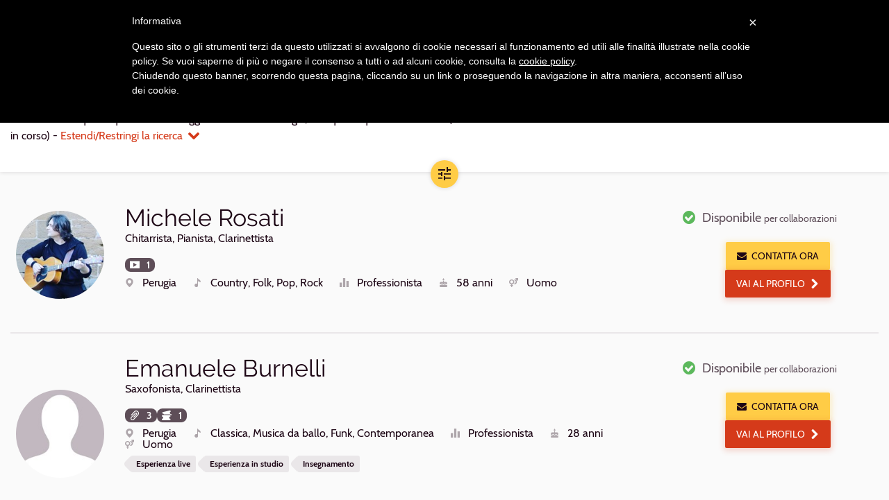

--- FILE ---
content_type: text/html; charset=utf-8
request_url: https://www.kleisma.com/musicisti/risultati/cercasi-clarinettista-perugia
body_size: 11098
content:
<!DOCTYPE html><html lang="it" class="no-js"><head><script>(function(w,d,s,l,i){w[l]=w[l]||[];w[l].push({'gtm.start':new Date().getTime(),event:'gtm.js'});var f=d.getElementsByTagName(s)[0],j=d.createElement(s),dl=l!='dataLayer'?'&l='+l:'';j.async=true;j.src='https://www.googletagmanager.com/gtm.js?id='+
i+
dl+'&gtm_auth=wG-ssqJmJlftzgmzlMjFpg&gtm_preview=env-2&gtm_cookies_win=x';f.parentNode.insertBefore(j,f);})(window,document,'script','dataLayer','GTM-W4TCXPV');</script><script>dataLayer.push({'isAuthenticated':'false'});</script><script async="async" src="https://www.googletagmanager.com/gtag/js?id=AW-699045270"></script><script>window.dataLayer=window.dataLayer||[];function gtag(){dataLayer.push(arguments);}
gtag('js',new Date());</script><link href="/bundles/css?v=VnhZziBSrJ1T3j3Xu_lLE3tTysCLfch5ELKZkh7Dhb01" rel="stylesheet" /><noscript><link href="/content/css/nojs.css" rel="stylesheet" /></noscript><meta charset="utf-8" /><meta http-equiv="X-UA-Compatible" content="IE=edge" /><meta name="viewport" content="width=device-width, initial-scale=1" /><title>Clarinettisti di Perugia: lista aggiornata dei migliori profili | Kleisma.com</title><meta name="description" content="Contatto diretto e gratuito per eventi, lezioni, matrimoni e nuove collaborazioni tra musicisti." /><meta name="canonical" content="https://www.kleisma.com/musicisti/risultati/cercasi-clarinettista-perugia" /><!--[if lt IE 9]><script src="https://oss.maxcdn.com/html5shiv/3.7.2/html5shiv.min.js"></script><script src="https://oss.maxcdn.com/respond/1.4.2/respond.min.js"></script><![endif]--><meta name="msapplication-TileImage" content="/content/images/favicons/ms-icon-144x144.png" /><link rel="apple-touch-icon" sizes="180x180" href="/content/images/favicons/apple-icon-180x180.png" /><link rel="icon" type="image/png" sizes="192x192" href="/content/images/favicons/android-icon-192x192.png" /><link rel="icon" type="image/png" sizes="16x16" href="/content/images/favicons/favicon-16x16.png" /><link rel="icon" type="image/png" sizes="96x96" href="/content/images/favicons/favicon-96x96.png" /><link rel="icon" type="image/png" sizes="32x32" href="/content/images/favicons/favicon-32x32.png" /><meta name="msapplication-TileColor" content="#1D0615" /><meta name="theme-color" content="#1D0615" /><meta property="og:title" content="Clarinettisti di Perugia: lista aggiornata dei migliori profili | Kleisma.com" /><meta property="og:description" content="Contatto diretto e gratuito per eventi, lezioni, matrimoni e nuove collaborazioni tra musicisti." /><meta property="og:type" content="document" /><meta property="og:url" content="https://www.kleisma.com/musicisti/risultati/cercasi-clarinettista-perugia" /><meta property="og:image" content="https://www.kleisma.com/content/images/kleisma_thumb.jpg" /></head><body><noscript><iframe src="https://www.googletagmanager.com/ns.html?id=GTM-W4TCXPV&amp;gtm_auth=wG-ssqJmJlftzgmzlMjFpg&amp;gtm_preview=env-2&amp;gtm_cookies_win=x" height="0" width="0" style="display:none;visibility:hidden"></iframe></noscript><span class="page-loading"></span><noscript><div class="nojs-message" style="display:none"><i class="icon-base-danger icon-left text-danger"></i> Kleisma potrebbe non funzionare correttamente senza javascript. Per accedere a tutte le funzioni, per favore abilita javascript sul tuo browser.</div></noscript><div class="wrapper"><header class="main-header" id="main-header"><nav class="navbar navbar-inverse navbar-fixed-top"><h2 class="sr-only">Navigazione principale</h2><div class="container"><div class="navbar-header"><button type="button" class="js-only navbar-toggle text-white collapsed" data-toggle="collapse" data-target="#main-nav" aria-expanded="false"> <span class="sr-only">Apri navigazione</span> <span class="icon-base-menu" aria-hidden="true"></span> </button> <a class="navbar-brand" href="/"> <img src="/Content/Images/logo-k-white.svg" alt="Kleisma" class="visible-xs" /> <img src="/Content/Images/logo-white.svg" alt="Kleisma" class="visible-lg visible-md visible-sm" /> </a></div><div class="collapse navbar-collapse" id="main-nav"><ul class="nav navbar-nav navbar-right"><li class="main-header__menu-item"><a href="/agenzia-di-promozione-musicale/"> <span> <i class="icon-k-agency"></i> Promozione artisti </span> </a></li><li class="main-header__menu-item"><a href="/musicisti/"> <span> <i class="icon-k-musician"></i> Musicisti e Insegnanti </span> </a></li><li class="main-header__menu-item"><a href="/formazioni/"> <span> <i class="icon-k-band1"></i> Band e Formazioni </span> </a></li><li class="main-header__menu-item"><a href="/blog/"> <span> <i class="icon-k-blog"></i> Blog </span> </a></li><li class="main-header__menu-item"><a href="/eventi-live-concerti/"> <span> <i class="icon-k-live"></i> Eventi Live </span> </a></li><li class="main-header__login"><a class="js-waves-light waves-effect waves-light" href="/login/">Login</a></li><li class="main-header__signup"><a class="js-waves-light waves-effect waves-light js-gtag-event" data-gevent-category="Subscription" data-gevent-action="click" data-gevent-label="Menu" href="/registrazione/">Iscriviti, &#232; gratis</a></li></ul></div></div></nav><script></script></header><main><form action="/umbraco/Surface/MusiciansSearchResultsSurface/List" class="form-horizontal" data-ajax="true" data-ajax-loading="#loading" data-ajax-method="POST" data-ajax-mode="replace" data-ajax-success="$('#search-results').initPluginAndWidgets({ reapplyValidation: true });" data-ajax-update="#search-results" id="form0" method="post"><input data-val="true" data-val-number="Il campo SelectedPrimaryRole deve essere un numero." id="SearchParameters_SelectedPrimaryRole" name="SearchParameters.SelectedPrimaryRole" type="hidden" value="1" /><input id="SearchParameters_SelectedPrimaryRoleName" name="SearchParameters.SelectedPrimaryRoleName" type="hidden" value="Strumentista" /><input data-val="true" data-val-number="Il campo SelectedSecondaryRole deve essere un numero." id="SearchParameters_SelectedSecondaryRole" name="SearchParameters.SelectedSecondaryRole" type="hidden" value="13" /><input id="SearchParameters_SelectedSecondaryRoleName" name="SearchParameters.SelectedSecondaryRoleName" type="hidden" value="Clarinettista" /><input id="SearchParameters_SelectedGenderNames" name="SearchParameters.SelectedGenderNames" type="hidden" /><input data-val="true" data-val-number="Il campo ResearchId deve essere un numero." data-val-required="The ResearchId field is required." id="ResearchId" name="ResearchId" type="hidden" value="0" /><div class="list-filters"><div class="container"><div class="row row-flex"><div class="col-xs-12 col-md-5 col-md-push-7 col-sm-8 col-sm-push-2 col-md-push-0"><div class="list-filters__order"><span class="control-label"> <label for="SelectedOrder">Ordina per</label> </span><div class="inline-block"><i class="form-icon icon-base-sort"></i> <select class="form-control" data-val="true" data-val-number="Il campo SelectedOrder deve essere un numero." data-val-required="The SelectedOrder field is required." id="SelectedOrder" name="SelectedOrder"><option value="1">Rilevanza</option><option selected="selected" value="2">Distanza</option><option value="3">Et&#224;</option><option value="4">Livello di studi</option></select></div></div></div><div class="col-xs-12 col-md-7 col-md-pull-5"><div class="list-filters__top-wrapper"><div><div class="collapse" id="filters-advanced"><p class="list-filters__advanced"><a href="javascript:void(0)" class="jq_editParameters"><i class="icon-left icon-base-chevron-left"></i>Modifica tutti i parametri</a></p></div><div class="collapse in" id="filters-summary"><p class="list-filters__summary"><h1>Clarinettisti di Perugia</h1><span id="jq_searchText"></span> - <a role="button" data-toggle="collapse" data-target="#filters, #filters-summary, #filters-advanced" href="#">Estendi/Restringi la ricerca<i class="icon-base-chevron-down icon-right"></i></a> <a class="collapse" href="javascript:void(0)">Modifica la ricerca<i class="icon-base-search icon-right"></i></a></p></div></div></div></div></div><div class="form-horizontal collapse" id="filters"><div class="row"><div class="col-lg-10 col-lg-push-1"><div class="form-group"><span class="col-sm-3 control-label">Generi suonati</span><div class="col-sm-9"><div class="form-control-static"><ul class="list-inline"><li><input name="SearchParameters.SelectedMusicGenres" class="chip jq_search-filter" type="checkbox" value="1" id="genre-1" /> <label for="genre-1">Classica</label></li><li><input name="SearchParameters.SelectedMusicGenres" class="chip jq_search-filter" type="checkbox" value="201" id="genre-201" /> <label for="genre-201">Electronic</label></li><li><input name="SearchParameters.SelectedMusicGenres" class="chip jq_search-filter" type="checkbox" value="536" id="genre-536" /> <label for="genre-536">Jazz</label></li><li><input name="SearchParameters.SelectedMusicGenres" class="chip jq_search-filter" type="checkbox" value="758" id="genre-758" /> <label for="genre-758">Metal</label></li><li><input name="SearchParameters.SelectedMusicGenres" class="chip jq_search-filter" type="checkbox" value="733" id="genre-733" /> <label for="genre-733">Rock</label></li></ul><span><a href="#" class="centi jq_editParameters"><i class="icon-base-settings icon-left"></i>Seleziona altri generi</a></span></div></div></div><div class="form-group"><input id="SearchParameters_SelectedCityName" name="SearchParameters.SelectedCityName" type="hidden" value="Perugia" /> <span class="col-sm-3 control-label list-filters__location-label"><strong>Perugia</strong> in un raggio di</span><div class="col-sm-9"><div id="musician-area-pos" class="input-group"><input id="SearchParameters_SelectedDistance" name="SearchParameters.SelectedDistance" class="form-control js-slider jq_search-filter" data-slider-id="musician-area-slider" type="number" data-slider-min="10" data-slider-max="100" data-slider-step="10" data-slider-value="30" value="30" placeholder="30" /> <span class="input-group-addon"><span class="js-slider-value" data-slider-parent="musician-area-slider"></span> km</span></div></div></div><div class="form-group"><label class="col-sm-3 control-label" for="showOnlyTeachers">Solo insegnanti</label><div class="col-sm-9"><div class="input-group"><div class="switch"><input class="jq_search-filter" data-val="true" data-val-required="The ShowOnlyTeachers field is required." id="showOnlyTeachers" name="SearchParameters.ShowOnlyTeachers" type="checkbox" value="true" /><input name="SearchParameters.ShowOnlyTeachers" type="hidden" value="false" /> <span class="lever"></span> <label for="showOnlyTeachers">&nbsp;</label></div></div></div></div><div class="form-group"><span class="col-sm-3 control-label">Età</span><div class="col-sm-9"><div class="input-group"><input class="form-control js-slider jq_search-filter" data-slider-id="musician-age-slider" data-slider-max="80" data-slider-min="14" data-slider-step="1" data-slider-tooltip-split="true" data-slider-value="[14,80]" id="SearchParameters_SelectedAgeInterval" name="SearchParameters.SelectedAgeInterval" type="text" value="14,80" /><div class="input-group-addon"><span class="js-slider-value" data-slider-parent="musician-age-slider"></span> anni</div></div></div></div><div class="form-group"><span class="col-sm-3 control-label">Livello</span><div class="col-sm-9"><ul class="list-inline form-control-static"><li><input class="chip jq_search-filter" name="SearchParameters.SelectedPlayingLevels" type="checkbox" value="8" id="musician-level-8" /><label for="musician-level-8">Amatore</label></li><li><input class="chip jq_search-filter" name="SearchParameters.SelectedPlayingLevels" type="checkbox" value="9" id="musician-level-9" /><label for="musician-level-9">Semiprofessionista</label></li><li><input class="chip jq_search-filter" name="SearchParameters.SelectedPlayingLevels" type="checkbox" value="10" id="musician-level-10" /><label for="musician-level-10">Professionista</label></li></ul></div></div><div class="form-group"><span class="col-sm-3 control-label">Studi</span><div class="col-sm-9"><div class="collapse in" id="basic-edu"><div class="form-control-static"><ul class="list-inline"><li><input class="chip js-edu-category jq_search-filter" type="checkbox" data-subcategories="12" id="musician-edu-1" /><label for="musician-edu-1">Studi personali/da autodidatta</label></li><li><input class="chip js-edu-category jq_search-filter" type="checkbox" data-subcategories="13,14" id="musician-edu-2" /><label for="musician-edu-2">Studi amatoriali</label></li><li><input class="chip js-edu-category jq_search-filter" type="checkbox" data-subcategories="15,16" id="musician-edu-3" /><label for="musician-edu-3">Studi professionali</label></li><li><input class="chip js-edu-category jq_search-filter" type="checkbox" data-subcategories="25,17,18,19,20,21" id="musician-edu-4" /><label for="musician-edu-4">Studi istituzionali</label></li><li><input class="chip js-edu-category jq_search-filter" type="checkbox" data-subcategories="24,23,22" id="musician-edu-5" /><label for="musician-edu-5">Altri studi</label></li><li class="switch"><input class="jq_search-filter" type="checkbox" checked="checked" id="currently-studying" /> <span class="lever"></span> <label for="currently-studying">In corso</label></li></ul><span><a role="button" href="#advanced-edu:hidden, #basic-edu:visible" class="centi" data-toggle="collapse"><i class="icon-base-plus icon-left"></i>Tutti i livelli</a></span></div></div><div class="collapse" id="advanced-edu"><div class="form-control-static"><div class="spacing-small"><ul class="list-inline"><li><input type="checkbox" class="chip jq_search-filter" name="SearchParameters.SelectedStudies" value="12" id="musician-edu12" /> <label for="musician-edu12">Studi personali</label></li></ul></div><div class="spacing-small"><ul class="list-inline"><li><input type="checkbox" class="chip jq_search-filter" name="SearchParameters.SelectedStudies" value="13" id="musician-edu13" /> <label for="musician-edu13">Studi privati amatoriali</label></li><li><input type="checkbox" class="chip jq_search-filter" name="SearchParameters.SelectedStudies" value="14" id="musician-edu14" /> <label for="musician-edu14">Corsi amatoriali</label></li></ul></div><div class="spacing-small"><ul class="list-inline"><li><input type="checkbox" class="chip jq_search-filter" name="SearchParameters.SelectedStudies" value="15" id="musician-edu15" /> <label for="musician-edu15">Studi privati professionali</label></li><li><input type="checkbox" class="chip jq_search-filter" name="SearchParameters.SelectedStudies" value="16" id="musician-edu16" /> <label for="musician-edu16">Corsi professionali</label></li></ul></div><div class="spacing-small"><ul class="list-inline"><li><input type="checkbox" class="chip jq_search-filter" name="SearchParameters.SelectedStudies" value="25" id="musician-edu25" /> <label for="musician-edu25">Scuola media Indirizzo Musicale</label></li><li><input type="checkbox" class="chip jq_search-filter" name="SearchParameters.SelectedStudies" value="17" id="musician-edu17" /> <label for="musician-edu17">Liceo musicale</label></li><li><input type="checkbox" class="chip jq_search-filter" name="SearchParameters.SelectedStudies" value="18" id="musician-edu18" /> <label for="musician-edu18">Corsi pre-Accademici</label></li><li><input type="checkbox" class="chip jq_search-filter" name="SearchParameters.SelectedStudies" value="19" id="musician-edu19" /> <label for="musician-edu19">Triennio accademico di I livello</label></li><li><input type="checkbox" class="chip jq_search-filter" name="SearchParameters.SelectedStudies" value="20" id="musician-edu20" /> <label for="musician-edu20">Biennio accademico di II livello o Diploma tradizionale</label></li><li><input type="checkbox" class="chip jq_search-filter" name="SearchParameters.SelectedStudies" value="21" id="musician-edu21" /> <label for="musician-edu21">Corsi di perfezionamento/Master</label></li></ul></div><div class="spacing-small"><ul class="list-inline"><li><input type="checkbox" class="chip jq_search-filter" name="SearchParameters.SelectedStudies" value="24" id="musician-edu24" /> <label for="musician-edu24">Clinic</label></li><li><input type="checkbox" class="chip jq_search-filter" name="SearchParameters.SelectedStudies" value="23" id="musician-edu23" /> <label for="musician-edu23">Master class</label></li><li><input type="checkbox" class="chip jq_search-filter" name="SearchParameters.SelectedStudies" value="22" id="musician-edu22" /> <label for="musician-edu22">Seminari</label></li></ul></div><div><input checked="checked" class="chip jq_search-filter" data-val="true" data-val-required="The SelectedStudiesInProgress field is required." id="SearchParameters_SelectedStudiesInProgress" name="SearchParameters.SelectedStudiesInProgress" type="checkbox" value="true" /><input name="SearchParameters.SelectedStudiesInProgress" type="hidden" value="false" /> <label for="SearchParameters_SelectedStudiesInProgress">Studi in corso</label></div></div></div></div></div></div></div></div><div class="list-filters__toggle"><button class="btn-floating btn-primary hidden-xs" type="button" data-toggle="collapse" data-target="#filters, #filters-summary, #filters-advanced"> <i class="icon-base-controls" data-row-counter="3"></i> <span class="sr-only">Apri/Chiudi filtri</span> </button> <a class="btn-floating btn-primary js-smoothscroll visible-xs-inline-block" role="button" href="#main-header" data-target="#filters, #filters-summary, #filters-advanced, filters-icon" data-toggle="collapse"> <i class="icon-base-controls"></i> <span class="sr-only">Apri/Chiudi filtri</span> </a></div></div></div><div class="results-list"><div id="loading" class="results-list__spinner" style="display:none"><span class="spinner"><span class="sr-only">Caricamento</span></span></div><div id="search-results"><style>.agency-banner{height:400px}.agency-banner > .bg-img-blur:after{background:none}</style><section class="container"><article class="results-list__item"><div class="row"><div class="col-xs-12 col-md-9"><a href="/musicisti/profilo/michele-rosati" target="_blank" class="js-waves result-list__link js-gtag-event" data-gevent-category="CTA" data-gevent-action="click" data-gevent-label="Go To Profile Panel"><div class="row"><div class="col-xs-4 col-sm-3 col-md-2"><figure class="results-list__img"><img src="/PublicData/Images/UserProfileImages/michele-rosati117451193.jpg?width=10&amp;height=10&amp;mode=crop" data-src="/PublicData/Images/UserProfileImages/michele-rosati117451193.jpg?width=160&amp;height=160&amp;mode=crop" class="js-lazyload" alt="Michele Rosati" /></figure></div><div class="col-xs-8 col-sm-9 col-md-10"><div><h2 class="results-list__name">Michele Rosati</h2><div class="results-list__roles">Chitarrista, Pianista, Clarinettista</div><div class="results-list__contents"><ul class="list-inline spacing-none"><li><span class="badge"> <i class="icon-k-media icon-left"></i> 1 </span></li></ul></div><div class="hidden-xs"><ul class="results-list__info"><li><span class="icon-wrap"> <i class="icon-k-location icon-left icon-small" data-toggle="tooltip" title="Luogo"> <span class="sr-only">Luogo</span> </i> Perugia </span></li><li><span class="icon-wrap"> <i class="icon-k-genre icon-left icon-small" data-toggle="tooltip" title="Generi"> <span class="sr-only">Generi</span> </i> Country, Folk, Pop, Rock </span></li><li><span class="icon-wrap"> <i class="icon-k-level icon-left icon-small" data-toggle="tooltip" title="Livello"> <span class="sr-only">Livello</span> </i> Professionista </span></li><li class="hidden-xs"><span class="icon-wrap"> <i class="icon-k-age icon-left icon-small" data-toggle="tooltip" title="Età"> <span class="sr-only">Età</span> </i> 58 anni </span></li><li class="hidden-xs"><span class="icon-wrap"> <i class="icon-k-gender icon-left icon-small" data-toggle="tooltip" title="Sesso"> <span class="sr-only">Sesso</span> </i> Uomo </span></li></ul></div></div><div class="results-list__tags"></div></div><div class="col-xs-12 col-sm-9 col-sm-push-3 col-md-10 col-md-push-2 visible-xs"><ul class="results-list__info"><li><span class="icon-wrap"> <i class="icon-k-location icon-left icon-small" data-toggle="tooltip" title="Luogo"> <span class="sr-only">Luogo</span> </i> Perugia </span></li><li><span class="icon-wrap"> <i class="icon-k-genre icon-left icon-small" data-toggle="tooltip" title="Generi"> <span class="sr-only">Generi</span> </i> Country, Folk, Pop, Rock </span></li><li><span class="icon-wrap"> <i class="icon-k-level icon-left icon-small" data-toggle="tooltip" title="Livello"> <span class="sr-only">Livello</span> </i> Professionista </span></li><li class="hidden-xs"><span class="icon-wrap"> <i class="icon-k-age icon-left icon-small" data-toggle="tooltip" title="Età"> <span class="sr-only">Età</span> </i> 58 anni </span></li><li class="hidden-xs"><span class="icon-wrap"> <i class="icon-k-gender icon-left icon-small" data-toggle="tooltip" title="Sesso"> <span class="sr-only">Sesso</span> </i> Uomo </span></li></ul></div></div></a></div><div class="col-xs-12 col-md-3"><div class="results-list__availability hidden-xs"><div class="media-left"><i class="icon-base-check-circle text-success"></i></div><p class="media-body"><span>Disponibile</span> <small>per collaborazioni</small></p></div><div class="text-center padding-small"><a href="javascript:void(0)" data-remote-content="/umbraco/Surface/MusicianContactSurface/ModalNewQuestions?profileUrl=michele-rosati" data-target="#musicianExternalContact" class="btn btn-primary js-gtag-event js-load-modal js-track-mp-click" data-track-el-name="Contatta" data-track-el-type="Button" data-gevent-category="CTA" data-gevent-action="click" data-gevent-label="External Contact Musician SearchResult" role="button" title="contatta"> <i class="icon-base-mail icon-left"></i>Contatta ora </a> <a href="/musicisti/profilo/michele-rosati" target="_blank" class="btn btn-secondary js-gtag-event" data-gevent-category="CTA" data-gevent-action="click" data-gevent-label="Go To Profile Button"> Vai al profilo<i class="icon-base-chevron-right icon-right"></i> </a></div></div></div></article><hr class="results-list__separator" /><article class="results-list__item"><div class="row"><div class="col-xs-12 col-md-9"><a href="/musicisti/profilo/emanuele-burnelli" target="_blank" class="js-waves result-list__link js-gtag-event" data-gevent-category="CTA" data-gevent-action="click" data-gevent-label="Go To Profile Panel"><div class="row"><div class="col-xs-4 col-sm-3 col-md-2"><figure class="results-list__img"><img src="/Content/Extra-images/blank-avatar.jpg?width=10&amp;height=10&amp;mode=crop" data-src="/Content/Extra-images/blank-avatar.jpg?width=160&amp;height=160&amp;mode=crop" class="js-lazyload" alt="Emanuele Burnelli" /></figure></div><div class="col-xs-8 col-sm-9 col-md-10"><div><h2 class="results-list__name">Emanuele Burnelli</h2><div class="results-list__roles">Saxofonista, Clarinettista</div><div class="results-list__contents"><ul class="list-inline spacing-none"><li><span class="badge"> <i class="icon-k-cv icon-left"></i> 3 </span></li><li><span class="badge"> <i class="icon-k-live icon-left"></i> 1 </span></li></ul></div><div class="hidden-xs"><ul class="results-list__info"><li><span class="icon-wrap"> <i class="icon-k-location icon-left icon-small" data-toggle="tooltip" title="Luogo"> <span class="sr-only">Luogo</span> </i> Perugia </span></li><li><span class="icon-wrap"> <i class="icon-k-genre icon-left icon-small" data-toggle="tooltip" title="Generi"> <span class="sr-only">Generi</span> </i> Classica, Musica da ballo, Funk, Contemporanea </span></li><li><span class="icon-wrap"> <i class="icon-k-level icon-left icon-small" data-toggle="tooltip" title="Livello"> <span class="sr-only">Livello</span> </i> Professionista </span></li><li class="hidden-xs"><span class="icon-wrap"> <i class="icon-k-age icon-left icon-small" data-toggle="tooltip" title="Età"> <span class="sr-only">Età</span> </i> 28 anni </span></li><li class="hidden-xs"><span class="icon-wrap"> <i class="icon-k-gender icon-left icon-small" data-toggle="tooltip" title="Sesso"> <span class="sr-only">Sesso</span> </i> Uomo </span></li></ul></div></div><div class="results-list__tags"><span class="label label-default">Esperienza live</span> <span class="label label-default">Esperienza in studio</span> <span class="label label-default">Insegnamento</span></div></div><div class="col-xs-12 col-sm-9 col-sm-push-3 col-md-10 col-md-push-2 visible-xs"><ul class="results-list__info"><li><span class="icon-wrap"> <i class="icon-k-location icon-left icon-small" data-toggle="tooltip" title="Luogo"> <span class="sr-only">Luogo</span> </i> Perugia </span></li><li><span class="icon-wrap"> <i class="icon-k-genre icon-left icon-small" data-toggle="tooltip" title="Generi"> <span class="sr-only">Generi</span> </i> Classica, Musica da ballo, Funk, Contemporanea </span></li><li><span class="icon-wrap"> <i class="icon-k-level icon-left icon-small" data-toggle="tooltip" title="Livello"> <span class="sr-only">Livello</span> </i> Professionista </span></li><li class="hidden-xs"><span class="icon-wrap"> <i class="icon-k-age icon-left icon-small" data-toggle="tooltip" title="Età"> <span class="sr-only">Età</span> </i> 28 anni </span></li><li class="hidden-xs"><span class="icon-wrap"> <i class="icon-k-gender icon-left icon-small" data-toggle="tooltip" title="Sesso"> <span class="sr-only">Sesso</span> </i> Uomo </span></li></ul></div></div></a></div><div class="col-xs-12 col-md-3"><div class="results-list__availability hidden-xs"><div class="media-left"><i class="icon-base-check-circle text-success"></i></div><p class="media-body"><span>Disponibile</span> <small>per collaborazioni</small></p></div><div class="text-center padding-small"><a href="javascript:void(0)" data-remote-content="/umbraco/Surface/MusicianContactSurface/ModalNewQuestions?profileUrl=emanuele-burnelli" data-target="#musicianExternalContact" class="btn btn-primary js-gtag-event js-load-modal js-track-mp-click" data-track-el-name="Contatta" data-track-el-type="Button" data-gevent-category="CTA" data-gevent-action="click" data-gevent-label="External Contact Musician SearchResult" role="button" title="contatta"> <i class="icon-base-mail icon-left"></i>Contatta ora </a> <a href="/musicisti/profilo/emanuele-burnelli" target="_blank" class="btn btn-secondary js-gtag-event" data-gevent-category="CTA" data-gevent-action="click" data-gevent-label="Go To Profile Button"> Vai al profilo<i class="icon-base-chevron-right icon-right"></i> </a></div></div></div></article><hr class="results-list__separator" /><a href="/agenzia-di-promozione-musicale/produzione-beat-e-basi-musicali-per-artisti-ed-etichette/" class="js-gtag-event" data-gevent-category="CTA" data-gevent-action="click" data-gevent-label="Agency Services Banner"><div class="agency-banner bg-img-container spacing-large"><div class="bg-img-blur"><img src="/Content/images/blank.png" data-src="/media/1473/promo-beat.webp" class="js-lazyload" alt="Produzione Beat e Basi Musicali per artisti ed etichette" /></div></div></a><article class="results-list__item"><div class="row"><div class="col-xs-12 col-md-9"><a href="/musicisti/profilo/emanuele-burnelli-1" target="_blank" class="js-waves result-list__link js-gtag-event" data-gevent-category="CTA" data-gevent-action="click" data-gevent-label="Go To Profile Panel"><div class="row"><div class="col-xs-4 col-sm-3 col-md-2"><figure class="results-list__img"><img src="/Content/Extra-images/blank-avatar.jpg?width=10&amp;height=10&amp;mode=crop" data-src="/Content/Extra-images/blank-avatar.jpg?width=160&amp;height=160&amp;mode=crop" class="js-lazyload" alt="Emanuele Burnelli" /></figure></div><div class="col-xs-8 col-sm-9 col-md-10"><div><h2 class="results-list__name">Emanuele Burnelli</h2><div class="results-list__roles">Saxofonista, Clarinettista</div><div class="results-list__contents"><ul class="list-inline spacing-none"><li><span class="badge"> <i class="icon-k-cv icon-left"></i> 2 </span></li><li><span class="badge"> <i class="icon-k-live icon-left"></i> 1 </span></li></ul></div><div class="hidden-xs"><ul class="results-list__info"><li><span class="icon-wrap"> <i class="icon-k-location icon-left icon-small" data-toggle="tooltip" title="Luogo"> <span class="sr-only">Luogo</span> </i> Perugia </span></li><li><span class="icon-wrap"> <i class="icon-k-genre icon-left icon-small" data-toggle="tooltip" title="Generi"> <span class="sr-only">Generi</span> </i> Classica, Musica da ballo, Jazz, Contemporanea </span></li><li><span class="icon-wrap"> <i class="icon-k-level icon-left icon-small" data-toggle="tooltip" title="Livello"> <span class="sr-only">Livello</span> </i> Professionista </span></li><li class="hidden-xs"><span class="icon-wrap"> <i class="icon-k-age icon-left icon-small" data-toggle="tooltip" title="Età"> <span class="sr-only">Età</span> </i> 28 anni </span></li><li class="hidden-xs"><span class="icon-wrap"> <i class="icon-k-gender icon-left icon-small" data-toggle="tooltip" title="Sesso"> <span class="sr-only">Sesso</span> </i> Uomo </span></li></ul></div></div><div class="results-list__tags"><span class="label label-default">Esperienza live</span> <span class="label label-default">Insegnamento</span></div></div><div class="col-xs-12 col-sm-9 col-sm-push-3 col-md-10 col-md-push-2 visible-xs"><ul class="results-list__info"><li><span class="icon-wrap"> <i class="icon-k-location icon-left icon-small" data-toggle="tooltip" title="Luogo"> <span class="sr-only">Luogo</span> </i> Perugia </span></li><li><span class="icon-wrap"> <i class="icon-k-genre icon-left icon-small" data-toggle="tooltip" title="Generi"> <span class="sr-only">Generi</span> </i> Classica, Musica da ballo, Jazz, Contemporanea </span></li><li><span class="icon-wrap"> <i class="icon-k-level icon-left icon-small" data-toggle="tooltip" title="Livello"> <span class="sr-only">Livello</span> </i> Professionista </span></li><li class="hidden-xs"><span class="icon-wrap"> <i class="icon-k-age icon-left icon-small" data-toggle="tooltip" title="Età"> <span class="sr-only">Età</span> </i> 28 anni </span></li><li class="hidden-xs"><span class="icon-wrap"> <i class="icon-k-gender icon-left icon-small" data-toggle="tooltip" title="Sesso"> <span class="sr-only">Sesso</span> </i> Uomo </span></li></ul></div></div></a></div><div class="col-xs-12 col-md-3"><div class="results-list__availability hidden-xs"><div class="media-left"><i class="icon-base-check-circle text-success"></i></div><p class="media-body"><span>Disponibile</span> <small>per collaborazioni</small></p></div><div class="text-center padding-small"><a href="javascript:void(0)" data-remote-content="/umbraco/Surface/MusicianContactSurface/ModalNewQuestions?profileUrl=emanuele-burnelli-1" data-target="#musicianExternalContact" class="btn btn-primary js-gtag-event js-load-modal js-track-mp-click" data-track-el-name="Contatta" data-track-el-type="Button" data-gevent-category="CTA" data-gevent-action="click" data-gevent-label="External Contact Musician SearchResult" role="button" title="contatta"> <i class="icon-base-mail icon-left"></i>Contatta ora </a> <a href="/musicisti/profilo/emanuele-burnelli-1" target="_blank" class="btn btn-secondary js-gtag-event" data-gevent-category="CTA" data-gevent-action="click" data-gevent-label="Go To Profile Button"> Vai al profilo<i class="icon-base-chevron-right icon-right"></i> </a></div></div></div></article></section><input data-val="true" data-val-number="Il campo CurrentPage deve essere un numero." data-val-required="The CurrentPage field is required." id="CurrentPage" name="CurrentPage" type="hidden" value="1" /><input data-val="true" data-val-required="The UserIsChangingPage field is required." id="UserIsChangingPage" name="UserIsChangingPage" type="hidden" value="False" /><div class="container text-center"><nav><ul class="pagination"><li class="disabled"><a href="javascript:void(0)" aria-label="Previous" class="js-gtag-event" data-gevent-category="CTA" data-gevent-action="click" data-gevent-label="Results Pagination"> <span aria-hidden="true">&laquo;</span> </a></li><li class="active"><a href="cercasi-clarinettista-perugia" class="js-gtag-event" data-gevent-category="CTA" data-gevent-action="click" data-gevent-label="Results Pagination">1</a></li><li class="disabled"><a href="javascript:void(0)" aria-label="Next" class="js-gtag-event" data-gevent-category="CTA" data-gevent-action="click" data-gevent-label="Results Pagination"> <span aria-hidden="true">&raquo;</span> </a></li></ul></nav></div></div></div></form><div class="modal fade" id="agency-services" tabindex="-1" role="dialog"><div class="modal-dialog" role="document"><div class="modal-content modal-welcome js-centerpage"><button type="button" class="close" data-dismiss="modal" aria-label="Close"><span aria-hidden="true">×</span></button><div class="modal-header"><img src="/Content/Extra-images/modal-welcome.svg" alt="Benvenuto su Kleisma!" /><h2 class="sr-only">Benvenuto su Kleisma!</h2><span class="bg-img js-lazyload" style="background-image:url(/Content/Extra-images/page-login.jpg?width=20&amp;mode=crop)" data-bg="/Content/Extra-images/page-login.jpg?width=900&amp;mode=crop"></span></div><ol class="progress-steps modal-welcome__perks"><li><i class="icon-k-musician"></i> <span>Profilo specializzato</span></li><li><i class="icon-base-search"></i> <span>Ricerca avanzata</span></li><li><i class="icon-k-band1"></i> <span>Pagina formazioni</span></li></ol><div class="modal-body"><p>Grazie per esserti iscritto a Kleisma!</p><p>In questa fase il tuo feedback è fondamentale: inviaci consigli e segnalazioni attraverso il bottone <span class="modal-welcome__feedback">feedback<i class="icon-base-rating icon-right icon-small"></i></span> presente in ogni pagina.</p><p>L'area in cui ti trovi mostra il riepilogo delle informazioni riguardanti il tuo profilo e le tue attività su Kleisma.</p></div><div class="modal-footer"><a class="btn-default btn" data-dismiss="modal" href="javascript:void(0)">Fai un tour della tua area personale</a></div></div></div></div><div class="modal fade" id="external-contact-choice" tabindex="-1" role="dialog"><div class="modal-dialog" role="document"><div class="modal-content"><button type="button" class="close" data-dismiss="modal" aria-label="Close"><span aria-hidden="true">×</span></button></div></div></div><div class="modal fade" id="musicianExternalContact" tabindex="-1" role="dialog"><div class="modal-dialog" role="document"><div class="modal-content"><button type="button" class="close" data-dismiss="modal" aria-label="Close"><span aria-hidden="true">×</span></button></div></div></div></main><footer class="main-footer" id="main-footer"><div class="clearfix text-center text-white"><nav><h2 class="sr-only">Navigazione footer</h2><ul class="list-piped alpha main-footer__main-menu"><li><a href="/agenzia-di-promozione-musicale/">Promozione artisti</a></li><li><a href="/musicisti/">Musicisti e Insegnanti</a></li><li><a href="/formazioni/">Band e Formazioni</a></li><li><a href="/blog/">Blog</a></li><li><a href="/eventi-live-concerti/">Eventi Live</a></li><li><a href="/login/">Login</a></li><li><a href="/registrazione/">Iscriviti, &#232; gratis</a></li></ul><ul class="list-piped"><li><a href="//www.iubenda.com/privacy-policy/30576427" class="iubenda-nostyle no-brand iubenda-embed" title="Privacy Policy">Privacy Policy</a></li><li><a href="//www.iubenda.com/terms-and-conditions/98286914" class="iubenda-nostyle no-brand iubenda-embed" title="Termini di servizio">Termini di servizio</a></li></ul></nav><figure><img src="/Content/Images/logo-white.svg" alt="Kleisma" /></figure><p class="main-footer__company">Kleisma S.r.l.<span> - P.I. 10228970967</span></p><div><ul class="main-footer__social-channels"><li><a href="http://www.facebook.com/kleismacom" target="_blank"> <i class="icon-logo-facebook"></i> <span class="sr-only">Facebook</span> </a></li><li><a href="https://www.instagram.com/kleisma.music/" target="_blank"> <i class="icon-logo-instagram"></i> <span class="sr-only">Instagram</span> </a></li><li><a href="https://www.youtube.com/channel/UCkBPb5KeIEQ9kzPwd424GHA" target="_blank"> <i class="icon-logo-youtube"></i> <span class="sr-only">Youtube</span> </a></li></ul></div></div></footer></div><script src="//ajax.googleapis.com/ajax/libs/jquery/2.2.3/jquery.min.js"></script><script>(window.jQuery)||document.write('<script src="/bundles/js/jquery"><\/script>');</script><script src="/bundles/javascript/widgets?v=4o6YKXaU-GGU8uVBE7h1P1ri2OsQxdzHUDNJAqjRDbg1"></script><script src="/bundles/js/jquery-validation?v=gV3bKl3KF7B6yaSeIlqiyF6ByOeA1YF2lcy1sl4hqUM1"></script><script>$(window).resize();</script><script>if(typeof fbq==="function"){fbq('track','Search');}</script><script type="text/javascript">$(document).ready(function(){$('.js-edu-category').click(function(){var $self=$(this);$($(this).data('subcategories').toString().split(',')).each(function(){$('#musician-edu'+this).prop('checked',$self.is(':checked'));});});var $searchTextWrapper=$('#jq_searchText');$.fn.searchTextSummary.defaults.primaryRole='#SearchParameters_SelectedPrimaryRole';$.fn.searchTextSummary.defaults.primaryRoleName='#SearchParameters_SelectedPrimaryRoleName';$.fn.searchTextSummary.defaults.secondaryRole='#SearchParameters_SelectedSecondaryRole';$.fn.searchTextSummary.defaults.secondaryRoleName='#SearchParameters_SelectedSecondaryRoleName';$.fn.searchTextSummary.defaults.musicGenres='input[name="SearchParameters.SelectedMusicGenres"]:checked';$.fn.searchTextSummary.defaults.city='#SearchParameters_SelectedCityName';$.fn.searchTextSummary.defaults.area='#SearchParameters_SelectedDistance';$.fn.searchTextSummary.defaults.age='#SearchParameters_SelectedAgeInterval';$.fn.searchTextSummary.defaults.playingCategories=$("input[name='SearchParameters.SelectedPlayingLevels']");$.fn.searchTextSummary.defaults.checkedPlayingCategories=$("input[name='SearchParameters.SelectedPlayingLevels']:checked");$.fn.searchTextSummary.defaults.studies=$("input[name='SearchParameters.SelectedStudies']");$.fn.searchTextSummary.defaults.checkedStudies=$("input[name='SearchParameters.SelectedStudies']:checked");$.fn.searchTextSummary.defaults.checkedStudiesCategories='.js-edu-category:checked, #musician-edu12:checked';$.fn.searchTextSummary.defaults.studiesInProgress='#SearchParameters_SelectedStudiesInProgress';$.fn.searchTextSummary.defaults.genders=[1,2];$.fn.searchTextSummary.defaults.checkedGenders=[];$.fn.searchTextSummary.defaults.checkedGenderNames='#SearchParameters_SelectedGenderNames';$.fn.searchTextSummary.defaults.showOnlyTeachers='#showOnlyTeachers';$searchTextWrapper.searchTextSummary();$('#currently-studying').click(function(){$('#CurrentPage').val('1');$('#SearchParameters_SelectedStudiesInProgress').prop('checked',$(this).is(':checked'));$searchTextWrapper.searchTextSummary();});$('.jq_search-filter, #SelectedOrder').not('.js-slider').change(function(){$('#CurrentPage').val('1');$searchTextWrapper.searchTextSummary();$(this).closest('form').submit();});$('.jq_search-filter.js-slider').on('slideStop',function(){$('#CurrentPage').val('1');$searchTextWrapper.searchTextSummary();$(this).closest('form').submit();});$('body').on('click','.jq_editParameters',function(){event.preventDefault();$.post('/umbraco/Surface/MusiciansSearchResultsSurface/EditAllParameters',$(this).closest('form').serialize());});});</script><div class="js-async-contents" data-url="/musicisti/risultati-predefiniti?ufprt=[base64]"></div><script>$(document).ready(function(){$('.js-async-contents').loadAsyncContents();});$('.js-gtag-event').click(function(){dataLayer.push({'event':'GAEvent','eventCategory':$(this).data('gevent-category'),'eventAction':$(this).data('gevent-action'),'eventLabel':$(this).data('gevent-label'),'eventValue':$(this).data('gevent-value')});});</script><script>$(function(){$.when($.get('/Scripts/cldr/supplemental/likelySubtags.json').success(function(data){Globalize.load(data);}),$.get('/Scripts/cldr/main/it/numbers.json').success(function(data){Globalize.load(data);}),$.get('/Scripts/cldr/supplemental/numberingSystems.json').success(function(data){Globalize.load(data);}),$.get('/Scripts/cldr/supplemental/plurals.json').success(function(data){Globalize.load(data);}),$.get('/Scripts/cldr/supplemental/ordinals.json').success(function(data){Globalize.load(data);}),$.get('/Scripts/cldr/main/it/currencies.json').success(function(data){Globalize.load(data);}),$.get('/Scripts/cldr/supplemental/currencyData.json').success(function(data){Globalize.load(data);}),$.get('/Scripts/cldr/main/it/ca-gregorian.json').success(function(data){Globalize.load(data);}),$.get('/Scripts/cldr/main/it/timeZoneNames.json').success(function(data){Globalize.load(data);}),$.get('/Scripts/cldr/supplemental/timeData.json').success(function(data){Globalize.load(data);}),$.get('/Scripts/cldr/supplemental/weekData.json').success(function(data){Globalize.load(data);}),$.get('/Scripts/cldr/main/it/dateFields.json').success(function(data){Globalize.load(data);}),$.get('/Scripts/cldr/main/it/units.json').success(function(data){Globalize.load(data);})).then(function(){Globalize.locale('it');});})</script><script type="text/javascript">(function($,Globalize){var originalMethods={min:$.validator.methods.min,max:$.validator.methods.max,range:$.validator.methods.range};$.validator.methods.dateGlobalizeOptions={dateParseFormat:{skeleton:"yMd"}};$.validator.methods.number=function(value,element){var val=Globalize.parseNumber(value);return this.optional(element)||($.isNumeric(val));};$.validator.methods.date=function(value,element){var val=Globalize.parseDate(value,$.validator.methods.dateGlobalizeOptions.dateParseFormat);return this.optional(element)||(val instanceof Date);};$.validator.methods.min=function(value,element,param){var val=Globalize.parseNumber(value);return originalMethods.min.call(this,val,element,param);};$.validator.methods.max=function(value,element,param){var val=Globalize.parseNumber(value);return originalMethods.max.call(this,val,element,param);};$.validator.methods.range=function(value,element,param){var val=Globalize.parseNumber(value);return originalMethods.range.call(this,val,element,param);};}(jQuery,Globalize));</script></body></html>

--- FILE ---
content_type: text/html; charset=utf-8
request_url: https://www.google.com/recaptcha/api2/aframe
body_size: 133
content:
<!DOCTYPE HTML><html><head><meta http-equiv="content-type" content="text/html; charset=UTF-8"></head><body><script nonce="dBzgdh6nOGEnAeChMMje5g">/** Anti-fraud and anti-abuse applications only. See google.com/recaptcha */ try{var clients={'sodar':'https://pagead2.googlesyndication.com/pagead/sodar?'};window.addEventListener("message",function(a){try{if(a.source===window.parent){var b=JSON.parse(a.data);var c=clients[b['id']];if(c){var d=document.createElement('img');d.src=c+b['params']+'&rc='+(localStorage.getItem("rc::a")?sessionStorage.getItem("rc::b"):"");window.document.body.appendChild(d);sessionStorage.setItem("rc::e",parseInt(sessionStorage.getItem("rc::e")||0)+1);localStorage.setItem("rc::h",'1769769627766');}}}catch(b){}});window.parent.postMessage("_grecaptcha_ready", "*");}catch(b){}</script></body></html>

--- FILE ---
content_type: text/javascript; charset=utf-8
request_url: https://www.kleisma.com/bundles/js/jquery-validation?v=gV3bKl3KF7B6yaSeIlqiyF6ByOeA1YF2lcy1sl4hqUM1
body_size: 39985
content:
(function(n){function i(n,t){for(var i=window,r=(n||"").split(".");i&&r.length;)i=i[r.shift()];return typeof i=="function"?i:(t.push(n),Function.constructor.apply(null,t))}function u(n){return n==="GET"||n==="POST"}function o(n,t){u(t)||n.setRequestHeader("X-HTTP-Method-Override",t)}function s(t,i,r){var u;r.indexOf("application/x-javascript")===-1&&(u=(t.getAttribute("data-ajax-mode")||"").toUpperCase(),n(t.getAttribute("data-ajax-update")).each(function(t,r){var f;switch(u){case"BEFORE":f=r.firstChild;n("<div />").html(i).contents().each(function(){r.insertBefore(this,f)});break;case"AFTER":n("<div />").html(i).contents().each(function(){r.appendChild(this)});break;case"REPLACE-WITH":n(r).replaceWith(i);break;default:n(r).html(i)}}))}function f(t,r){var e,h,f,c;(e=t.getAttribute("data-ajax-confirm"),!e||window.confirm(e))&&(h=n(t.getAttribute("data-ajax-loading")),c=parseInt(t.getAttribute("data-ajax-loading-duration"),10)||0,n.extend(r,{type:t.getAttribute("data-ajax-method")||undefined,url:t.getAttribute("data-ajax-url")||undefined,cache:!!t.getAttribute("data-ajax-cache"),beforeSend:function(n){var r;return o(n,f),r=i(t.getAttribute("data-ajax-begin"),["xhr"]).apply(t,arguments),r!==!1&&h.show(c),r},complete:function(){h.hide(c);i(t.getAttribute("data-ajax-complete"),["xhr","status"]).apply(t,arguments)},success:function(n,r,u){s(t,n,u.getResponseHeader("Content-Type")||"text/html");i(t.getAttribute("data-ajax-success"),["data","status","xhr"]).apply(t,arguments)},error:function(){i(t.getAttribute("data-ajax-failure"),["xhr","status","error"]).apply(t,arguments)}}),r.data.push({name:"X-Requested-With",value:"XMLHttpRequest"}),f=r.type.toUpperCase(),u(f)||(r.type="POST",r.data.push({name:"X-HTTP-Method-Override",value:f})),n.ajax(r))}function h(t){var i=n(t).data(e);return!i||!i.validate||i.validate()}var t="unobtrusiveAjaxClick",r="unobtrusiveAjaxClickTarget",e="unobtrusiveValidation";n(document).on("click","a[data-ajax=true]",function(n){n.preventDefault();f(this,{url:this.href,type:"GET",data:[]})});n(document).on("click","form[data-ajax=true] input[type=image]",function(i){var r=i.target.name,u=n(i.target),f=n(u.parents("form")[0]),e=u.offset();f.data(t,[{name:r+".x",value:Math.round(i.pageX-e.left)},{name:r+".y",value:Math.round(i.pageY-e.top)}]);setTimeout(function(){f.removeData(t)},0)});n(document).on("click","form[data-ajax=true] :submit",function(i){var f=i.currentTarget.name,e=n(i.target),u=n(e.parents("form")[0]);u.data(t,f?[{name:f,value:i.currentTarget.value}]:[]);u.data(r,e);setTimeout(function(){u.removeData(t);u.removeData(r)},0)});n(document).on("submit","form[data-ajax=true]",function(i){var e=n(this).data(t)||[],u=n(this).data(r),o=u&&u.hasClass("cancel");(i.preventDefault(),o||h(this))&&f(this,{url:this.action,type:this.method||"GET",data:e.concat(n(this).serializeArray())})})})(jQuery);!function(n){"function"==typeof define&&define.amd?define(["jquery"],n):"object"==typeof module&&module.exports?module.exports=n(require("jquery")):n(jQuery)}(function(n){n.extend(n.fn,{validate:function(t){if(!this.length)return void(t&&t.debug&&window.console&&console.warn("Nothing selected, can't validate, returning nothing."));var i=n.data(this[0],"validator");return i?i:(this.attr("novalidate","novalidate"),i=new n.validator(t,this[0]),n.data(this[0],"validator",i),i.settings.onsubmit&&(this.on("click.validate",":submit",function(t){i.settings.submitHandler&&(i.submitButton=t.target);n(this).hasClass("cancel")&&(i.cancelSubmit=!0);void 0!==n(this).attr("formnovalidate")&&(i.cancelSubmit=!0)}),this.on("submit.validate",function(t){function r(){var u,r;return i.settings.submitHandler?(i.submitButton&&(u=n("<input type='hidden'/>").attr("name",i.submitButton.name).val(n(i.submitButton).val()).appendTo(i.currentForm)),r=i.settings.submitHandler.call(i,i.currentForm,t),i.submitButton&&u.remove(),void 0!==r?r:!1):!0}return i.settings.debug&&t.preventDefault(),i.cancelSubmit?(i.cancelSubmit=!1,r()):i.form()?i.pendingRequest?(i.formSubmitted=!0,!1):r():(i.focusInvalid(),!1)})),i)},valid:function(){var t,i,r;return n(this[0]).is("form")?t=this.validate().form():(r=[],t=!0,i=n(this[0].form).validate(),this.each(function(){t=i.element(this)&&t;t||(r=r.concat(i.errorList))}),i.errorList=r),t},rules:function(t,i){if(this.length){var e,s,f,u,o,h,r=this[0];if(t)switch(e=n.data(r.form,"validator").settings,s=e.rules,f=n.validator.staticRules(r),t){case"add":n.extend(f,n.validator.normalizeRule(i));delete f.messages;s[r.name]=f;i.messages&&(e.messages[r.name]=n.extend(e.messages[r.name],i.messages));break;case"remove":return i?(h={},n.each(i.split(/\s/),function(t,i){h[i]=f[i];delete f[i];"required"===i&&n(r).removeAttr("aria-required")}),h):(delete s[r.name],f)}return u=n.validator.normalizeRules(n.extend({},n.validator.classRules(r),n.validator.attributeRules(r),n.validator.dataRules(r),n.validator.staticRules(r)),r),u.required&&(o=u.required,delete u.required,u=n.extend({required:o},u),n(r).attr("aria-required","true")),u.remote&&(o=u.remote,delete u.remote,u=n.extend(u,{remote:o})),u}}});n.extend(n.expr[":"],{blank:function(t){return!n.trim(""+n(t).val())},filled:function(t){var i=n(t).val();return null!==i&&!!n.trim(""+i)},unchecked:function(t){return!n(t).prop("checked")}});n.validator=function(t,i){this.settings=n.extend(!0,{},n.validator.defaults,t);this.currentForm=i;this.init()};n.validator.format=function(t,i){return 1===arguments.length?function(){var i=n.makeArray(arguments);return i.unshift(t),n.validator.format.apply(this,i)}:void 0===i?t:(arguments.length>2&&i.constructor!==Array&&(i=n.makeArray(arguments).slice(1)),i.constructor!==Array&&(i=[i]),n.each(i,function(n,i){t=t.replace(new RegExp("\\{"+n+"\\}","g"),function(){return i})}),t)};n.extend(n.validator,{defaults:{messages:{},groups:{},rules:{},errorClass:"error",pendingClass:"pending",validClass:"valid",errorElement:"label",focusCleanup:!1,focusInvalid:!0,errorContainer:n([]),errorLabelContainer:n([]),onsubmit:!0,ignore:":hidden",ignoreTitle:!1,onfocusin:function(n){this.lastActive=n;this.settings.focusCleanup&&(this.settings.unhighlight&&this.settings.unhighlight.call(this,n,this.settings.errorClass,this.settings.validClass),this.hideThese(this.errorsFor(n)))},onfocusout:function(n){!this.checkable(n)&&(n.name in this.submitted||!this.optional(n))&&this.element(n)},onkeyup:function(t,i){9===i.which&&""===this.elementValue(t)||-1!==n.inArray(i.keyCode,[16,17,18,20,35,36,37,38,39,40,45,144,225])||(t.name in this.submitted||t.name in this.invalid)&&this.element(t)},onclick:function(n){n.name in this.submitted?this.element(n):n.parentNode.name in this.submitted&&this.element(n.parentNode)},highlight:function(t,i,r){"radio"===t.type?this.findByName(t.name).addClass(i).removeClass(r):n(t).addClass(i).removeClass(r)},unhighlight:function(t,i,r){"radio"===t.type?this.findByName(t.name).removeClass(i).addClass(r):n(t).removeClass(i).addClass(r)}},setDefaults:function(t){n.extend(n.validator.defaults,t)},messages:{required:"This field is required.",remote:"Please fix this field.",email:"Please enter a valid email address.",url:"Please enter a valid URL.",date:"Please enter a valid date.",dateISO:"Please enter a valid date ( ISO ).",number:"Please enter a valid number.",digits:"Please enter only digits.",equalTo:"Please enter the same value again.",maxlength:n.validator.format("Please enter no more than {0} characters."),minlength:n.validator.format("Please enter at least {0} characters."),rangelength:n.validator.format("Please enter a value between {0} and {1} characters long."),range:n.validator.format("Please enter a value between {0} and {1}."),max:n.validator.format("Please enter a value less than or equal to {0}."),min:n.validator.format("Please enter a value greater than or equal to {0}."),step:n.validator.format("Please enter a multiple of {0}.")},autoCreateRanges:!1,prototype:{init:function(){function i(t){var r=n.data(this.form,"validator"),u="on"+t.type.replace(/^validate/,""),i=r.settings;i[u]&&!n(this).is(i.ignore)&&i[u].call(r,this,t)}this.labelContainer=n(this.settings.errorLabelContainer);this.errorContext=this.labelContainer.length&&this.labelContainer||n(this.currentForm);this.containers=n(this.settings.errorContainer).add(this.settings.errorLabelContainer);this.submitted={};this.valueCache={};this.pendingRequest=0;this.pending={};this.invalid={};this.reset();var t,r=this.groups={};n.each(this.settings.groups,function(t,i){"string"==typeof i&&(i=i.split(/\s/));n.each(i,function(n,i){r[i]=t})});t=this.settings.rules;n.each(t,function(i,r){t[i]=n.validator.normalizeRule(r)});n(this.currentForm).on("focusin.validate focusout.validate keyup.validate",":text, [type='password'], [type='file'], select, textarea, [type='number'], [type='search'], [type='tel'], [type='url'], [type='email'], [type='datetime'], [type='date'], [type='month'], [type='week'], [type='time'], [type='datetime-local'], [type='range'], [type='color'], [type='radio'], [type='checkbox'], [contenteditable]",i).on("click.validate","select, option, [type='radio'], [type='checkbox']",i);this.settings.invalidHandler&&n(this.currentForm).on("invalid-form.validate",this.settings.invalidHandler);n(this.currentForm).find("[required], [data-rule-required], .required").attr("aria-required","true")},form:function(){return this.checkForm(),n.extend(this.submitted,this.errorMap),this.invalid=n.extend({},this.errorMap),this.valid()||n(this.currentForm).triggerHandler("invalid-form",[this]),this.showErrors(),this.valid()},checkForm:function(){this.prepareForm();for(var n=0,t=this.currentElements=this.elements();t[n];n++)this.check(t[n]);return this.valid()},element:function(t){var e,o,i=this.clean(t),r=this.validationTargetFor(i),u=this,f=!0;return void 0===r?delete this.invalid[i.name]:(this.prepareElement(r),this.currentElements=n(r),o=this.groups[r.name],o&&n.each(this.groups,function(n,t){t===o&&n!==r.name&&(i=u.validationTargetFor(u.clean(u.findByName(n))),i&&i.name in u.invalid&&(u.currentElements.push(i),f=f&&u.check(i)))}),e=this.check(r)!==!1,f=f&&e,this.invalid[r.name]=e?!1:!0,this.numberOfInvalids()||(this.toHide=this.toHide.add(this.containers)),this.showErrors(),n(t).attr("aria-invalid",!e)),f},showErrors:function(t){if(t){var i=this;n.extend(this.errorMap,t);this.errorList=n.map(this.errorMap,function(n,t){return{message:n,element:i.findByName(t)[0]}});this.successList=n.grep(this.successList,function(n){return!(n.name in t)})}this.settings.showErrors?this.settings.showErrors.call(this,this.errorMap,this.errorList):this.defaultShowErrors()},resetForm:function(){n.fn.resetForm&&n(this.currentForm).resetForm();this.invalid={};this.submitted={};this.prepareForm();this.hideErrors();var t=this.elements().removeData("previousValue").removeAttr("aria-invalid");this.resetElements(t)},resetElements:function(n){var t;if(this.settings.unhighlight)for(t=0;n[t];t++)this.settings.unhighlight.call(this,n[t],this.settings.errorClass,""),this.findByName(n[t].name).removeClass(this.settings.validClass);else n.removeClass(this.settings.errorClass).removeClass(this.settings.validClass)},numberOfInvalids:function(){return this.objectLength(this.invalid)},objectLength:function(n){var t,i=0;for(t in n)n[t]&&i++;return i},hideErrors:function(){this.hideThese(this.toHide)},hideThese:function(n){n.not(this.containers).text("");this.addWrapper(n).hide()},valid:function(){return 0===this.size()},size:function(){return this.errorList.length},focusInvalid:function(){if(this.settings.focusInvalid)try{n(this.findLastActive()||this.errorList.length&&this.errorList[0].element||[]).filter(":visible").focus().trigger("focusin")}catch(t){}},findLastActive:function(){var t=this.lastActive;return t&&1===n.grep(this.errorList,function(n){return n.element.name===t.name}).length&&t},elements:function(){var t=this,i={};return n(this.currentForm).find("input, select, textarea, [contenteditable]").not(":submit, :reset, :image, :disabled").not(this.settings.ignore).filter(function(){var r=this.name||n(this).attr("name");return!r&&t.settings.debug&&window.console&&console.error("%o has no name assigned",this),this.hasAttribute("contenteditable")&&(this.form=n(this).closest("form")[0]),r in i||!t.objectLength(n(this).rules())?!1:(i[r]=!0,!0)})},clean:function(t){return n(t)[0]},errors:function(){var t=this.settings.errorClass.split(" ").join(".");return n(this.settings.errorElement+"."+t,this.errorContext)},resetInternals:function(){this.successList=[];this.errorList=[];this.errorMap={};this.toShow=n([]);this.toHide=n([])},reset:function(){this.resetInternals();this.currentElements=n([])},prepareForm:function(){this.reset();this.toHide=this.errors().add(this.containers)},prepareElement:function(n){this.reset();this.toHide=this.errorsFor(n)},elementValue:function(t){var i,r,f=n(t),u=t.type;return"radio"===u||"checkbox"===u?this.findByName(t.name).filter(":checked").val():"number"===u&&"undefined"!=typeof t.validity?t.validity.badInput?"NaN":f.val():(i=t.hasAttribute("contenteditable")?f.text():f.val(),"file"===u?"C:\\fakepath\\"===i.substr(0,12)?i.substr(12):(r=i.lastIndexOf("/"),r>=0?i.substr(r+1):(r=i.lastIndexOf("\\"),r>=0?i.substr(r+1):i)):"string"==typeof i?i.replace(/\r/g,""):i)},check:function(t){t=this.validationTargetFor(this.clean(t));var u,f,r,i=n(t).rules(),h=n.map(i,function(n,t){return t}).length,s=!1,e=this.elementValue(t);if("function"==typeof i.normalizer){if(e=i.normalizer.call(t,e),"string"!=typeof e)throw new TypeError("The normalizer should return a string value.");delete i.normalizer}for(f in i){r={method:f,parameters:i[f]};try{if(u=n.validator.methods[f].call(this,e,t,r.parameters),"dependency-mismatch"===u&&1===h){s=!0;continue}if(s=!1,"pending"===u)return void(this.toHide=this.toHide.not(this.errorsFor(t)));if(!u)return this.formatAndAdd(t,r),!1}catch(o){throw this.settings.debug&&window.console&&console.log("Exception occurred when checking element "+t.id+", check the '"+r.method+"' method.",o),o instanceof TypeError&&(o.message+=".  Exception occurred when checking element "+t.id+", check the '"+r.method+"' method."),o;}}if(!s)return this.objectLength(i)&&this.successList.push(t),!0},customDataMessage:function(t,i){return n(t).data("msg"+i.charAt(0).toUpperCase()+i.substring(1).toLowerCase())||n(t).data("msg")},customMessage:function(n,t){var i=this.settings.messages[n];return i&&(i.constructor===String?i:i[t])},findDefined:function(){for(var n=0;n<arguments.length;n++)if(void 0!==arguments[n])return arguments[n]},defaultMessage:function(t,i){var r=this.findDefined(this.customMessage(t.name,i.method),this.customDataMessage(t,i.method),!this.settings.ignoreTitle&&t.title||void 0,n.validator.messages[i.method],"<strong>Warning: No message defined for "+t.name+"<\/strong>"),u=/\$?\{(\d+)\}/g;return"function"==typeof r?r=r.call(this,i.parameters,t):u.test(r)&&(r=n.validator.format(r.replace(u,"{$1}"),i.parameters)),r},formatAndAdd:function(n,t){var i=this.defaultMessage(n,t);this.errorList.push({message:i,element:n,method:t.method});this.errorMap[n.name]=i;this.submitted[n.name]=i},addWrapper:function(n){return this.settings.wrapper&&(n=n.add(n.parent(this.settings.wrapper))),n},defaultShowErrors:function(){for(var i,t,n=0;this.errorList[n];n++)t=this.errorList[n],this.settings.highlight&&this.settings.highlight.call(this,t.element,this.settings.errorClass,this.settings.validClass),this.showLabel(t.element,t.message);if(this.errorList.length&&(this.toShow=this.toShow.add(this.containers)),this.settings.success)for(n=0;this.successList[n];n++)this.showLabel(this.successList[n]);if(this.settings.unhighlight)for(n=0,i=this.validElements();i[n];n++)this.settings.unhighlight.call(this,i[n],this.settings.errorClass,this.settings.validClass);this.toHide=this.toHide.not(this.toShow);this.hideErrors();this.addWrapper(this.toShow).show()},validElements:function(){return this.currentElements.not(this.invalidElements())},invalidElements:function(){return n(this.errorList).map(function(){return this.element})},showLabel:function(t,i){var u,s,e,o,r=this.errorsFor(t),h=this.idOrName(t),f=n(t).attr("aria-describedby");r.length?(r.removeClass(this.settings.validClass).addClass(this.settings.errorClass),r.html(i)):(r=n("<"+this.settings.errorElement+">").attr("id",h+"-error").addClass(this.settings.errorClass).html(i||""),u=r,this.settings.wrapper&&(u=r.hide().show().wrap("<"+this.settings.wrapper+"/>").parent()),this.labelContainer.length?this.labelContainer.append(u):this.settings.errorPlacement?this.settings.errorPlacement(u,n(t)):u.insertAfter(t),r.is("label")?r.attr("for",h):0===r.parents("label[for='"+this.escapeCssMeta(h)+"']").length&&(e=r.attr("id"),f?f.match(new RegExp("\\b"+this.escapeCssMeta(e)+"\\b"))||(f+=" "+e):f=e,n(t).attr("aria-describedby",f),s=this.groups[t.name],s&&(o=this,n.each(o.groups,function(t,i){i===s&&n("[name='"+o.escapeCssMeta(t)+"']",o.currentForm).attr("aria-describedby",r.attr("id"))}))));!i&&this.settings.success&&(r.text(""),"string"==typeof this.settings.success?r.addClass(this.settings.success):this.settings.success(r,t));this.toShow=this.toShow.add(r)},errorsFor:function(t){var r=this.escapeCssMeta(this.idOrName(t)),u=n(t).attr("aria-describedby"),i="label[for='"+r+"'], label[for='"+r+"'] *";return u&&(i=i+", #"+this.escapeCssMeta(u).replace(/\s+/g,", #")),this.errors().filter(i)},escapeCssMeta:function(n){return n.replace(/([\\!"#$%&'()*+,./:;<=>?@\[\]^`{|}~])/g,"\\$1")},idOrName:function(n){return this.groups[n.name]||(this.checkable(n)?n.name:n.id||n.name)},validationTargetFor:function(t){return this.checkable(t)&&(t=this.findByName(t.name)),n(t).not(this.settings.ignore)[0]},checkable:function(n){return/radio|checkbox/i.test(n.type)},findByName:function(t){return n(this.currentForm).find("[name='"+this.escapeCssMeta(t)+"']")},getLength:function(t,i){switch(i.nodeName.toLowerCase()){case"select":return n("option:selected",i).length;case"input":if(this.checkable(i))return this.findByName(i.name).filter(":checked").length}return t.length},depend:function(n,t){return this.dependTypes[typeof n]?this.dependTypes[typeof n](n,t):!0},dependTypes:{boolean:function(n){return n},string:function(t,i){return!!n(t,i.form).length},"function":function(n,t){return n(t)}},optional:function(t){var i=this.elementValue(t);return!n.validator.methods.required.call(this,i,t)&&"dependency-mismatch"},startRequest:function(t){this.pending[t.name]||(this.pendingRequest++,n(t).addClass(this.settings.pendingClass),this.pending[t.name]=!0)},stopRequest:function(t,i){this.pendingRequest--;this.pendingRequest<0&&(this.pendingRequest=0);delete this.pending[t.name];n(t).removeClass(this.settings.pendingClass);i&&0===this.pendingRequest&&this.formSubmitted&&this.form()?(n(this.currentForm).submit(),this.formSubmitted=!1):!i&&0===this.pendingRequest&&this.formSubmitted&&(n(this.currentForm).triggerHandler("invalid-form",[this]),this.formSubmitted=!1)},previousValue:function(t,i){return n.data(t,"previousValue")||n.data(t,"previousValue",{old:null,valid:!0,message:this.defaultMessage(t,{method:i})})},destroy:function(){this.resetForm();n(this.currentForm).off(".validate").removeData("validator").find(".validate-equalTo-blur").off(".validate-equalTo").removeClass("validate-equalTo-blur")}},classRuleSettings:{required:{required:!0},email:{email:!0},url:{url:!0},date:{date:!0},dateISO:{dateISO:!0},number:{number:!0},digits:{digits:!0},creditcard:{creditcard:!0}},addClassRules:function(t,i){t.constructor===String?this.classRuleSettings[t]=i:n.extend(this.classRuleSettings,t)},classRules:function(t){var i={},r=n(t).attr("class");return r&&n.each(r.split(" "),function(){this in n.validator.classRuleSettings&&n.extend(i,n.validator.classRuleSettings[this])}),i},normalizeAttributeRule:function(n,t,i,r){/min|max|step/.test(i)&&(null===t||/number|range|text/.test(t))&&(r=Number(r),isNaN(r)&&(r=void 0));r||0===r?n[i]=r:t===i&&"range"!==t&&(n[i]=!0)},attributeRules:function(t){var r,i,u={},f=n(t),e=t.getAttribute("type");for(r in n.validator.methods)"required"===r?(i=t.getAttribute(r),""===i&&(i=!0),i=!!i):i=f.attr(r),this.normalizeAttributeRule(u,e,r,i);return u.maxlength&&/-1|2147483647|524288/.test(u.maxlength)&&delete u.maxlength,u},dataRules:function(t){var i,r,u={},f=n(t),e=t.getAttribute("type");for(i in n.validator.methods)r=f.data("rule"+i.charAt(0).toUpperCase()+i.substring(1).toLowerCase()),this.normalizeAttributeRule(u,e,i,r);return u},staticRules:function(t){var i={},r=n.data(t.form,"validator");return r.settings.rules&&(i=n.validator.normalizeRule(r.settings.rules[t.name])||{}),i},normalizeRules:function(t,i){return n.each(t,function(r,u){if(u===!1)return void delete t[r];if(u.param||u.depends){var f=!0;switch(typeof u.depends){case"string":f=!!n(u.depends,i.form).length;break;case"function":f=u.depends.call(i,i)}f?t[r]=void 0!==u.param?u.param:!0:(n.data(i.form,"validator").resetElements(n(i)),delete t[r])}}),n.each(t,function(r,u){t[r]=n.isFunction(u)&&"normalizer"!==r?u(i):u}),n.each(["minlength","maxlength"],function(){t[this]&&(t[this]=Number(t[this]))}),n.each(["rangelength","range"],function(){var i;t[this]&&(n.isArray(t[this])?t[this]=[Number(t[this][0]),Number(t[this][1])]:"string"==typeof t[this]&&(i=t[this].replace(/[\[\]]/g,"").split(/[\s,]+/),t[this]=[Number(i[0]),Number(i[1])]))}),n.validator.autoCreateRanges&&(null!=t.min&&null!=t.max&&(t.range=[t.min,t.max],delete t.min,delete t.max),null!=t.minlength&&null!=t.maxlength&&(t.rangelength=[t.minlength,t.maxlength],delete t.minlength,delete t.maxlength)),t},normalizeRule:function(t){if("string"==typeof t){var i={};n.each(t.split(/\s/),function(){i[this]=!0});t=i}return t},addMethod:function(t,i,r){n.validator.methods[t]=i;n.validator.messages[t]=void 0!==r?r:n.validator.messages[t];i.length<3&&n.validator.addClassRules(t,n.validator.normalizeRule(t))},methods:{required:function(t,i,r){if(!this.depend(r,i))return"dependency-mismatch";if("select"===i.nodeName.toLowerCase()){var u=n(i).val();return u&&u.length>0}return this.checkable(i)?this.getLength(t,i)>0:t.length>0},email:function(n,t){return this.optional(t)||/^[a-zA-Z0-9.!#$%&'*+\/=?^_`{|}~-]+@[a-zA-Z0-9](?:[a-zA-Z0-9-]{0,61}[a-zA-Z0-9])?(?:\.[a-zA-Z0-9](?:[a-zA-Z0-9-]{0,61}[a-zA-Z0-9])?)*$/.test(n)},url:function(n,t){return this.optional(t)||/^(?:(?:(?:https?|ftp):)?\/\/)(?:\S+(?::\S*)?@)?(?:(?!(?:10|127)(?:\.\d{1,3}){3})(?!(?:169\.254|192\.168)(?:\.\d{1,3}){2})(?!172\.(?:1[6-9]|2\d|3[0-1])(?:\.\d{1,3}){2})(?:[1-9]\d?|1\d\d|2[01]\d|22[0-3])(?:\.(?:1?\d{1,2}|2[0-4]\d|25[0-5])){2}(?:\.(?:[1-9]\d?|1\d\d|2[0-4]\d|25[0-4]))|(?:(?:[a-z\u00a1-\uffff0-9]-*)*[a-z\u00a1-\uffff0-9]+)(?:\.(?:[a-z\u00a1-\uffff0-9]-*)*[a-z\u00a1-\uffff0-9]+)*(?:\.(?:[a-z\u00a1-\uffff]{2,})).?)(?::\d{2,5})?(?:[/?#]\S*)?$/i.test(n)},date:function(n,t){return this.optional(t)||!/Invalid|NaN/.test(new Date(n).toString())},dateISO:function(n,t){return this.optional(t)||/^\d{4}[\/\-](0?[1-9]|1[012])[\/\-](0?[1-9]|[12][0-9]|3[01])$/.test(n)},number:function(n,t){return this.optional(t)||/^(?:-?\d+|-?\d{1,3}(?:,\d{3})+)?(?:\.\d+)?$/.test(n)},digits:function(n,t){return this.optional(t)||/^\d+$/.test(n)},minlength:function(t,i,r){var u=n.isArray(t)?t.length:this.getLength(t,i);return this.optional(i)||u>=r},maxlength:function(t,i,r){var u=n.isArray(t)?t.length:this.getLength(t,i);return this.optional(i)||r>=u},rangelength:function(t,i,r){var u=n.isArray(t)?t.length:this.getLength(t,i);return this.optional(i)||u>=r[0]&&u<=r[1]},min:function(n,t,i){return this.optional(t)||n>=i},max:function(n,t,i){return this.optional(t)||i>=n},range:function(n,t,i){return this.optional(t)||n>=i[0]&&n<=i[1]},step:function(t,i,r){var u=n(i).attr("type"),f="Step attribute on input type "+u+" is not supported.",e=new RegExp("\\b"+u+"\\b"),o=u&&!e.test("text,number,range");if(o)throw new Error(f);return this.optional(i)||t%r==0},equalTo:function(t,i,r){var u=n(r);return this.settings.onfocusout&&u.not(".validate-equalTo-blur").length&&u.addClass("validate-equalTo-blur").on("blur.validate-equalTo",function(){n(i).valid()}),t===u.val()},remote:function(t,i,r,u){if(this.optional(i))return"dependency-mismatch";u="string"==typeof u&&u||"remote";var f,o,s,e=this.previousValue(i,u);return this.settings.messages[i.name]||(this.settings.messages[i.name]={}),e.originalMessage=e.originalMessage||this.settings.messages[i.name][u],this.settings.messages[i.name][u]=e.message,r="string"==typeof r&&{url:r}||r,s=n.param(n.extend({data:t},r.data)),e.old===s?e.valid:(e.old=s,f=this,this.startRequest(i),o={},o[i.name]=t,n.ajax(n.extend(!0,{mode:"abort",port:"validate"+i.name,dataType:"json",data:o,context:f.currentForm,success:function(n){var r,s,h,o=n===!0||"true"===n;f.settings.messages[i.name][u]=e.originalMessage;o?(h=f.formSubmitted,f.resetInternals(),f.toHide=f.errorsFor(i),f.formSubmitted=h,f.successList.push(i),f.invalid[i.name]=!1,f.showErrors()):(r={},s=n||f.defaultMessage(i,{method:u,parameters:t}),r[i.name]=e.message=s,f.invalid[i.name]=!0,f.showErrors(r));e.valid=o;f.stopRequest(i,o)}},r)),"pending")}}});var i,t={};n.ajaxPrefilter?n.ajaxPrefilter(function(n,i,r){var u=n.port;"abort"===n.mode&&(t[u]&&t[u].abort(),t[u]=r)}):(i=n.ajax,n.ajax=function(r){var f=("mode"in r?r:n.ajaxSettings).mode,u=("port"in r?r:n.ajaxSettings).port;return"abort"===f?(t[u]&&t[u].abort(),t[u]=i.apply(this,arguments),t[u]):i.apply(this,arguments)})}),function(n){function i(n,t,i){n.rules[t]=i;n.message&&(n.messages[t]=n.message)}function h(n){return n.replace(/^\s+|\s+$/g,"").split(/\s*,\s*/g)}function f(n){return n.replace(/([!"#$%&'()*+,./:;<=>?@\[\\\]^`{|}~])/g,"\\$1")}function e(n){return n.substr(0,n.lastIndexOf(".")+1)}function o(n,t){return n.indexOf("*.")===0&&(n=n.replace("*.",t)),n}function c(t,i){var r=n(this).find("[data-valmsg-for='"+f(i[0].name)+"']"),u=r.attr("data-valmsg-replace"),e=u?n.parseJSON(u)!==!1:null;r.removeClass("field-validation-valid").addClass("field-validation-error");t.data("unobtrusiveContainer",r);e?(r.empty(),t.removeClass("input-validation-error").appendTo(r)):t.hide()}function l(t,i){var u=n(this).find("[data-valmsg-summary=true]"),r=u.find("ul");r&&r.length&&i.errorList.length&&(r.empty(),u.addClass("validation-summary-errors").removeClass("validation-summary-valid"),n.each(i.errorList,function(){n("<li />").html(this.message).appendTo(r)}))}function a(t){var i=t.data("unobtrusiveContainer"),r=i.attr("data-valmsg-replace"),u=r?n.parseJSON(r):null;i&&(i.addClass("field-validation-valid").removeClass("field-validation-error"),t.removeData("unobtrusiveContainer"),u&&i.empty())}function v(){var t=n(this),i="__jquery_unobtrusive_validation_form_reset";if(!t.data(i)){t.data(i,!0);try{t.data("validator").resetForm()}finally{t.removeData(i)}t.find(".validation-summary-errors").addClass("validation-summary-valid").removeClass("validation-summary-errors");t.find(".field-validation-error").addClass("field-validation-valid").removeClass("field-validation-error").removeData("unobtrusiveContainer").find(">*").removeData("unobtrusiveContainer")}}function s(t){var i=n(t),f=i.data(u),s=n.proxy(v,t),e=r.unobtrusive.options||{},o=function(i,r){var u=e[i];u&&n.isFunction(u)&&u.apply(t,r)};return f||(f={options:{errorClass:e.errorClass||"input-validation-error",errorElement:e.errorElement||"span",errorPlacement:function(){c.apply(t,arguments);o("errorPlacement",arguments)},invalidHandler:function(){l.apply(t,arguments);o("invalidHandler",arguments)},messages:{},rules:{},success:function(){a.apply(t,arguments);o("success",arguments)}},attachValidation:function(){i.off("reset."+u,s).on("reset."+u,s).validate(this.options)},validate:function(){return i.validate(),i.valid()}},i.data(u,f)),f}var r=n.validator,t,u="unobtrusiveValidation";r.unobtrusive={adapters:[],parseElement:function(t,i){var u=n(t),f=u.parents("form")[0],r,e,o;f&&(r=s(f),r.options.rules[t.name]=e={},r.options.messages[t.name]=o={},n.each(this.adapters,function(){var i="data-val-"+this.name,r=u.attr(i),s={};r!==undefined&&(i+="-",n.each(this.params,function(){s[this]=u.attr(i+this)}),this.adapt({element:t,form:f,message:r,params:s,rules:e,messages:o}))}),n.extend(e,{__dummy__:!0}),i||r.attachValidation())},parse:function(t){var i=n(t),u=i.parents().addBack().filter("form").add(i.find("form")).has("[data-val=true]");i.find("[data-val=true]").each(function(){r.unobtrusive.parseElement(this,!0)});u.each(function(){var n=s(this);n&&n.attachValidation()})}};t=r.unobtrusive.adapters;t.add=function(n,t,i){return i||(i=t,t=[]),this.push({name:n,params:t,adapt:i}),this};t.addBool=function(n,t){return this.add(n,function(r){i(r,t||n,!0)})};t.addMinMax=function(n,t,r,u,f,e){return this.add(n,[f||"min",e||"max"],function(n){var f=n.params.min,e=n.params.max;f&&e?i(n,u,[f,e]):f?i(n,t,f):e&&i(n,r,e)})};t.addSingleVal=function(n,t,r){return this.add(n,[t||"val"],function(u){i(u,r||n,u.params[t])})};r.addMethod("__dummy__",function(){return!0});r.addMethod("regex",function(n,t,i){var r;return this.optional(t)?!0:(r=new RegExp(i).exec(n),r&&r.index===0&&r[0].length===n.length)});r.addMethod("nonalphamin",function(n,t,i){var r;return i&&(r=n.match(/\W/g),r=r&&r.length>=i),r});r.methods.extension?(t.addSingleVal("accept","mimtype"),t.addSingleVal("extension","extension")):t.addSingleVal("extension","extension","accept");t.addSingleVal("regex","pattern");t.addBool("creditcard").addBool("date").addBool("digits").addBool("email").addBool("number").addBool("url");t.addMinMax("length","minlength","maxlength","rangelength").addMinMax("range","min","max","range");t.addMinMax("minlength","minlength").addMinMax("maxlength","minlength","maxlength");t.add("equalto",["other"],function(t){var r=e(t.element.name),u=t.params.other,s=o(u,r),h=n(t.form).find(":input").filter("[name='"+f(s)+"']")[0];i(t,"equalTo",h)});t.add("required",function(n){(n.element.tagName.toUpperCase()!=="INPUT"||n.element.type.toUpperCase()!=="CHECKBOX")&&i(n,"required",!0)});t.add("remote",["url","type","additionalfields"],function(t){var r={url:t.params.url,type:t.params.type||"GET",data:{}},u=e(t.element.name);n.each(h(t.params.additionalfields||t.element.name),function(i,e){var s=o(e,u);r.data[s]=function(){var i=n(t.form).find(":input").filter("[name='"+f(s)+"']");return i.is(":checkbox")?i.filter(":checked").val()||i.filter(":hidden").val()||"":i.is(":radio")?i.filter(":checked").val()||"":i.val()}});i(t,"remote",r)});t.add("password",["min","nonalphamin","regex"],function(n){n.params.min&&i(n,"minlength",n.params.min);n.params.nonalphamin&&i(n,"nonalphamin",n.params.nonalphamin);n.params.regex&&i(n,"regex",n.params.regex)});n(function(){r.unobtrusive.parse(document)})}(jQuery);jQuery.validator.unobtrusive.adapters.add("checkboxtrue",function(n){n.element.tagName.toUpperCase()=="INPUT"&&n.element.type.toUpperCase()=="CHECKBOX"&&(n.rules.required=!0,n.message&&(n.messages.required=n.message))});jQuery.validator.addMethod("requiredforcheckboxlist",function(n,t){return $('input:checkbox[name="'+t.name+'"]:checked').length>0});jQuery.validator.unobtrusive.adapters.add("requiredforcheckboxlist",function(n){n.rules.requiredforcheckboxlist=n.params;n.messages.requiredforcheckboxlist=n.message});jQuery.validator.addMethod("maxlengthmultiplefields",function(n,t,i){var r=0;return $('select[name="'+t.name+'"]').each(function(){r+=$(this).find("option:selected").not(":disabled").length}),r<=i});jQuery.validator.unobtrusive.adapters.add("maxlengthmultiplefields",["length"],function(n){n.rules.maxlengthmultiplefields=n.params.length;n.messages.maxlengthmultiplefields=n.message});$.validator.unobtrusive.adapters.add("requiredif",["dependentproperty","desiredvalue"],function(n){n.rules.requiredif=n.params;n.messages.requiredif=n.message});$.validator.addMethod("requiredif",function(n,t,i){var r=i.desiredvalue,u,f;return(r=(r==null?"":r).toString(),u=$("input[name='"+i.dependentproperty+"']").attr("type"),f={},f=u=="radio"?$("input[name='"+i.dependentproperty+"']:checked").val():u=="checkbox"?$("input[name='"+i.dependentproperty+"']").is(":checked"):$("#"+i.dependentproperty).val(),$.trim(r).toLowerCase()===$.trim(f).toLocaleLowerCase())?$.validator.methods.required.call(this,n,t,i):!0});$.validator.unobtrusive.adapters.add("requiredifnot",["dependentproperty","desiredvalue"],function(n){n.rules.requiredifnot=n.params;n.messages.requiredifnot=n.message});$.validator.addMethod("requiredifnot",function(n,t,i){var r=i.desiredvalue,u,f;return(r=(r==null?"":r).toString(),u=$("input[id$='"+i.dependentproperty+"']").attr("type"),f={},f=u=="radio"?$("input[id$='"+i.dependentproperty+"']:checked").val():u=="checkbox"?$("input[id$='"+i.dependentproperty+"']").is(":checked"):$("#"+i.dependentproperty).val(),$.trim(r).toLowerCase()!==$.trim(f).toLocaleLowerCase())?$.validator.methods.required.call(this,n,t,i):!0});jQuery.validator.unobtrusive.adapters.add("requiredformultipleselect",function(n){n.rules.requiredformultipleselect=n.params;n.messages.requiredformultipleselect=n.message});jQuery.validator.addMethod("requiredformultipleselect",function(n,t){return $('select[name="'+t.name+'"]:visible').length===$("select[name="+t.name+"] option:selected").not(":disabled").length}),function(n){function i(t,i){n(t).closest(".form-group").removeClass(i).addClass("has-error")}function r(t,i){n(t).closest(".form-group").removeClass("has-error").addClass(i)}var t={validClass:"has-success",errorClass:"help-block",highlight:function(t,r,u){n(t).is("select")?n('select[name="'+t.name+'"]:visible').each(function(){i(this,u)}):i(t,u)},unhighlight:function(t,i,u){n(t).is("select")?n('select[name="'+t.name+'"]:visible').each(function(){r(this,u)}):r(t,u)}};n.validator.setDefaults(t);n.validator.unobtrusive.options={errorClass:t.errorClass,validClass:t.validClass}}(jQuery),function(n,t){typeof define=="function"&&define.amd?define(t):typeof module=="object"&&typeof module.exports=="object"?module.exports=t():n.Cldr=t()}(this,function(){var i=Array.isArray||function(n){return Object.prototype.toString.call(n)==="[object Array]"},c=function(n,t){if(i(n)&&(n=n.join("/")),typeof n!="string")throw new Error('invalid path "'+n+'"');return n=n.replace(/^\//,"").replace(/^cldr\//,""),n=n.replace(/{[a-zA-Z]+}/g,function(n){return n=n.replace(/^{([^}]*)}$/,"$1"),t[n]}),n.split("/")},l=function(n,t){var i,r;if(n.some)return n.some(t);for(i=0,r=n.length;i<r;i++)if(t(n[i],i,n))return!0;return!1},u=function(n,t,i,r){var e,h,u=i[0],f=i[1],s=n.localeSep,o=i[2],c=i.slice(3,4);return(r=r||{},u!=="und"&&f!=="Zzzz"&&o!=="ZZ")?[u,f,o].concat(c):typeof t.get("supplemental/likelySubtags")=="undefined"?void 0:(h=l([[u,f,o],[u,o],[u,f],[u],["und",f]],function(n){return e=!/\b(Zzzz|ZZ)\b/.test(n.join(s))&&t.get(["supplemental/likelySubtags",n.join(s)])}),h?(e=e.split(s),[u!=="und"?u:e[0],f!=="Zzzz"?f:e[1],o!=="ZZ"?o:e[2]].concat(c)):r.force?t.get("supplemental/likelySubtags/und").split(s):void 0)},a=function(n,t,i){var f,e,r=i[0],o=i[1],s=i[2],h=i[3];return(e=l([[[r,"Zzzz","ZZ"],[r]],[[r,"Zzzz",s],[r,s]],[[r,o,"ZZ"],[r,o]]],function(r){var e=u(n,t,r[0]);return f=r[1],e&&e[0]===i[0]&&e[1]===i[1]&&e[2]===i[2]}),e)?(h&&f.push(h),f):i},v=function(n){var t,r,i=[];return(n=n.replace(/_/,"-"),t=n.split("-u-"),t[1]&&(t[1]=t[1].split("-t-"),n=t[0]+(t[1][1]?"-t-"+t[1][1]:""),i[4]=t[1][0]),r=n.split("-t-")[0],t=r.match(/^(([a-z]{2,3})(-([A-Z][a-z]{3}))?(-([A-Z]{2}|[0-9]{3}))?)((-([a-zA-Z0-9]{5,8}|[0-9][a-zA-Z0-9]{3}))*)$|^(root)$/),t===null)?["und","Zzzz","ZZ"]:(i[0]=t[10]||t[2]||"und",i[1]=t[4]||"Zzzz",i[2]=t[6]||"ZZ",t[7]&&t[7].length&&(i[3]=t[7].slice(1)),i)},f=function(n,t){var i,r;if(n.forEach)return n.forEach(t);for(i=0,r=n.length;i<r;i++)t(n[i],i,n)},d=function(n,t,i){var e=n._availableBundleMap,r=n._availableBundleMapQueue;return r.length&&(f(r,function(i){var o,s,f,h;(h=v(i),s=u(n,t,h),f=a(n,t,s),f=f.join(n.localeSep),o=r[f],o&&o.length<i.length)||(e[f]=i)}),n._availableBundleMapQueue=[]),e[i]||null},g=function(n){var t,i=[];if(Object.keys)return Object.keys(n);for(t in n)i.push(t);return i},y=function(n,t){var i,r;return r=n+(t&&JSON?": "+JSON.stringify(t):""),i=new Error(r),i.code=n,f(g(t),function(n){i[n]=t[n]}),i},e=function(n,t,i){if(!t)throw y(n,i);},t=function(n,t){e("E_MISSING_PARAMETER",typeof n!="undefined",{name:t})},r=function(n,t,i,r){e("E_INVALID_PAR_TYPE",i,{expected:r,name:t,value:n})},o=function(n,t){r(n,t,typeof n=="string"||i(n),"String or Array")},nt=function(n){return n!==null&&""+n=="[object Object]"},p=function(n,t){r(n,t,typeof n=="undefined"||nt(n),"Plain Object")},tt=function(n,t){r(n,t,typeof n=="string","a string")},s=function(n,t){for(var r=n,u=t.length,i=0;i<u-1;i++)if(r=r[t[i]],!r)return undefined;return r[t[i]]},it=function(n,t){var i,u=n._availableBundleMapQueue,r=s(t,["main"]);if(r)for(i in r)r.hasOwnProperty(i)&&i!=="root"&&u.indexOf(i)===-1&&u.push(i)},h=function(n){return i(n)?n:[n]},w=function(){var n=function(){var t={},r=[].slice.call(arguments,0);return f(r,function(r){var u;for(u in r)t[u]=u in t&&typeof t[u]=="object"&&!i(t[u])?n(t[u],r[u]):r[u]}),t};return n}(),b=function(n,i,r){var e,u,f;for(t(r[0],"json"),e=0;e<r.length;e++)for(f=h(r[e]),u=0;u<f.length;u++)p(f[u],"json"),i=w(i,f[u]),it(n,f[u]);return i},k=function(n,t,i){var r=c(t,i);return s(n._resolved,r)},n=function(n){this.init(n)};return n._alwaysArray=h,n._coreLoad=b,n._createError=y,n._itemGetResolved=k,n._jsonMerge=w,n._pathNormalize=c,n._resourceGet=s,n._validatePresence=t,n._validateType=r,n._validateTypePath=o,n._validateTypePlainObject=p,n._availableBundleMap={},n._availableBundleMapQueue=[],n._resolved={},n.localeSep="-",n.load=function(){n._resolved=b(n,n._resolved,arguments)},n.prototype.init=function(i){var e,c,r,o,l,f,s,h,y,p=n.localeSep;t(i,"locale");tt(i,"locale");f=v(i);h=f[4];y=f[3];r=u(n,this,f,{force:!0})||f;c=r[0];l=r[1];s=r[2];o=a(n,this,r).join(p);this.attributes=e={bundle:d(n,this,o),minlanguageId:o,maxLanguageId:r.join(p),language:c,script:l,territory:s,region:s,variant:y};h&&("-"+h).replace(/-[a-z]{3,8}|(-[a-z]{2})-([a-z]{3,8})/g,function(n,t,i){t?e["u"+t]=i:e["u"+n]=!0});this.locale=i},n.prototype.get=function(i){return t(i,"path"),o(i,"path"),k(n,i,this.attributes)},n.prototype.main=function(n){return t(n,"path"),o(n,"path"),e("E_MISSING_BUNDLE",this.attributes.bundle!==null,{locale:this.locale}),n=h(n),this.get(["main/{bundle}"].concat(n))},n}),function(n){typeof define=="function"&&define.amd?define(["../cldr"],n):typeof module=="object"&&typeof module.exports=="object"?module.exports=n(require("cldrjs")):n(Cldr)}(function(n){function y(n,t){f(n,t,typeof n=="string"||n instanceof RegExp,"String or RegExp")}function r(n,t){return function(i,r){return u(i,"event"),y(i,"event"),u(r,"listener"),e(r,"listener"),t[n].apply(t,arguments)}}function h(n){return r("off",n)}function c(n){return r("on",n)}function l(n){return r("once",n)}function a(){o=n.prototype.get;n.prototype.get=function(n){var i=o.apply(this,arguments);return n=v(n,this.attributes).join("/"),t.trigger("get",[n,i]),this.ee.trigger("get",[n,i]),i}}var v=n._pathNormalize,u=n._validatePresence,f=n._validateType,i,e,o,s,t;return i=function(){function i(){}function u(n,t){for(var i=n.length;i--;)if(n[i].listener===t)return i;return-1}function t(n){return function(){return this[n].apply(this,arguments)}}var n=i.prototype,r=this,f=r.EventEmitter;return n.getListeners=function(n){var t=this._getEvents(),r,i;if(n instanceof RegExp){r={};for(i in t)t.hasOwnProperty(i)&&n.test(i)&&(r[i]=t[i])}else r=t[n]||(t[n]=[]);return r},n.flattenListeners=function(n){for(var i=[],t=0;t<n.length;t+=1)i.push(n[t].listener);return i},n.getListenersAsObject=function(n){var t=this.getListeners(n),i;return t instanceof Array&&(i={},i[n]=t),i||t},n.addListener=function(n,t){var i=this.getListenersAsObject(n),f=typeof t=="object",r;for(r in i)i.hasOwnProperty(r)&&u(i[r],t)===-1&&i[r].push(f?t:{listener:t,once:!1});return this},n.on=t("addListener"),n.addOnceListener=function(n,t){return this.addListener(n,{listener:t,once:!0})},n.once=t("addOnceListener"),n.defineEvent=function(n){return this.getListeners(n),this},n.defineEvents=function(n){for(var t=0;t<n.length;t+=1)this.defineEvent(n[t]);return this},n.removeListener=function(n,t){var i=this.getListenersAsObject(n),f,r;for(r in i)i.hasOwnProperty(r)&&(f=u(i[r],t),f!==-1&&i[r].splice(f,1));return this},n.off=t("removeListener"),n.addListeners=function(n,t){return this.manipulateListeners(!1,n,t)},n.removeListeners=function(n,t){return this.manipulateListeners(!0,n,t)},n.manipulateListeners=function(n,t,i){var r,u,f=n?this.removeListener:this.addListener,e=n?this.removeListeners:this.addListeners;if(typeof t!="object"||t instanceof RegExp)for(r=i.length;r--;)f.call(this,t,i[r]);else for(r in t)t.hasOwnProperty(r)&&(u=t[r])&&(typeof u=="function"?f.call(this,r,u):e.call(this,r,u));return this},n.removeEvent=function(n){var r=typeof n,t=this._getEvents(),i;if(r==="string")delete t[n];else if(n instanceof RegExp)for(i in t)t.hasOwnProperty(i)&&n.test(i)&&delete t[i];else delete this._events;return this},n.removeAllListeners=t("removeEvent"),n.emitEvent=function(n,t){var r=this.getListenersAsObject(n),i,f,u,e;for(u in r)if(r.hasOwnProperty(u))for(f=r[u].length;f--;)i=r[u][f],i.once===!0&&this.removeListener(n,i.listener),e=i.listener.apply(this,t||[]),e===this._getOnceReturnValue()&&this.removeListener(n,i.listener);return this},n.trigger=t("emitEvent"),n.emit=function(n){var t=Array.prototype.slice.call(arguments,1);return this.emitEvent(n,t)},n.setOnceReturnValue=function(n){return this._onceReturnValue=n,this},n._getOnceReturnValue=function(){return this.hasOwnProperty("_onceReturnValue")?this._onceReturnValue:!0},n._getEvents=function(){return this._events||(this._events={})},i.noConflict=function(){return r.EventEmitter=f,i},i}(),e=function(n,t){f(n,t,typeof n=="undefined"||typeof n=="function","Function")},t=new i,n.off=h(t),n.on=c(t),n.once=l(t),s=n.prototype.init,n.prototype.init=function(){var n;this.ee=n=new i;this.off=h(n);this.on=c(n);this.once=l(n);s.apply(this,arguments)},n._eventInit=a,a(),n}),function(n){typeof define=="function"&&define.amd?define(["../cldr"],n):typeof module=="object"&&typeof module.exports=="object"?module.exports=n(require("cldrjs")):n(Cldr)}(function(n){var t=n._alwaysArray,i=function(n){var r,i;return r=function(i){return function(r){return r=t(r),n.get([i].concat(r))}},i=r("supplemental"),i.weekData=r("supplemental/weekData"),i.weekData.firstDay=function(){return n.get("supplemental/weekData/firstDay/{territory}")||n.get("supplemental/weekData/firstDay/001")},i.weekData.minDays=function(){var t=n.get("supplemental/weekData/minDays/{territory}")||n.get("supplemental/weekData/minDays/001");return parseInt(t,10)},i.timeData=r("supplemental/timeData"),i.timeData.allowed=function(){return n.get("supplemental/timeData/{territory}/_allowed")||n.get("supplemental/timeData/001/_allowed")},i.timeData.preferred=function(){return n.get("supplemental/timeData/{territory}/_preferred")||n.get("supplemental/timeData/001/_preferred")},i},r=n.prototype.init;return n.prototype.init=function(){r.apply(this,arguments);this.supplemental=i(this)},n}),function(n,t){typeof define=="function"&&define.amd?define(["cldr","cldr/event"],t):typeof exports=="object"?module.exports=t(require("cldrjs")):n.Globalize=t(n.Cldr)}(this,function(n){function v(n){n.once("get",s);n.get("supplemental/likelySubtags")}function t(n){if(!(this instanceof t))return new t(n);h(n,"locale");c(n,"locale");this.cldr=a(n);v(this.cldr)}var y=function(n){return typeof n=="string"?n:typeof n=="number"?""+n:JSON.stringify(n)},u=function(n,t){return n.replace(/{[0-9a-zA-Z-_. ]+}/g,function(n){return n=n.replace(/^{([^}]*)}$/,"$1"),y(t[n])})},f=function(){var n=arguments[0],t=[].slice.call(arguments,1);return t.forEach(function(t){var i;for(i in t)n[i]=t[i]}),n},e=function(n,t,i){var r;return t=n+(t?": "+u(t,i):""),r=new Error(t),r.code=n,f(r,i),r},p=function(n){return[].reduce.call(n,function(n,t){var i=t.charCodeAt(0);return n=(n<<5)-n+i,n|0},0)},w=function(n,t,i,r){var u;return r=r||JSON.stringify(i),u=p(n+t+r),u>0?"a"+u:"b"+Math.abs(u)},b=function(n){if(n.name!==undefined)return n.name;var t=/^function\s+([\w\$]+)\s*\(/.exec(n.toString());if(t&&t.length>0)return t[1]},k=function(n,t,i,r){var f=JSON.stringify(n),u=b(i),e=t.locale;return u?(i.runtimeKey=w(u,e,null,f),i.generatorString=function(){return'Globalize("'+e+'").'+u+"("+f.slice(1,-1)+")"},i.runtimeArgs=r,i):i},i=function(n,t,i,r){if(!i)throw e(n,t,r);},o=function(n){return Array.isArray(n)?n:n?[n]:[]},s=function(n,t,r){var u;r=r||{};u=o(r.skip).some(function(t){return t.test(n)});i("E_MISSING_CLDR","Missing required CLDR content `{path}`.",t||u,{path:n})},d=function(n){i("E_DEFAULT_LOCALE_NOT_DEFINED","Default locale has not been defined.",n!==undefined,{})},h=function(n,t){i("E_MISSING_PARAMETER","Missing required parameter `{name}`.",n!==undefined,{name:t})},g=function(n,t,r,u){i("E_PAR_OUT_OF_RANGE","Parameter `{name}` has value `{value}` out of range [{minimum}, {maximum}].",n===undefined||n>=r&&n<=u,{maximum:u,minimum:r,name:t,value:n})},r=function(n,t,r,u){i("E_INVALID_PAR_TYPE","Invalid `{name}` parameter ({value}). {expected} expected.",r,{expected:u,name:t,value:n})},c=function(t,i){r(t,i,t===undefined||typeof t=="string"||t instanceof n,"String or Cldr instance")},l=function(n){return n!==null&&""+n=="[object Object]"},nt=function(n,t){r(n,t,n===undefined||l(n),"Plain Object")},a=function(t){return t instanceof n?t:new n(t)},tt=function(n){return n.replace(/([.*+?^=!:${}()|\[\]\/\\])/g,"\\$1")},it=function(n,t,i){var r;for(typeof n!="string"&&(n=String(n)),r=n.length;r<t;r+=1)n=i?n+"0":"0"+n;return n};return t.load=function(){n.load.apply(n,arguments)},t.locale=function(n){return c(n,"locale"),arguments.length&&(this.cldr=a(n),v(this.cldr)),this.cldr},t._alwaysArray=o,t._createError=e,t._formatMessage=u,t._isPlainObject=l,t._objectExtend=f,t._regexpEscape=tt,t._runtimeBind=k,t._stringPad=it,t._validate=i,t._validateCldr=s,t._validateDefaultLocale=d,t._validateParameterPresence=h,t._validateParameterRange=g,t._validateParameterTypePlainObject=nt,t._validateParameterType=r,t}),function(n,t){typeof define=="function"&&define.amd?define(["cldr","../globalize","cldr/event","cldr/supplemental"],t):typeof exports=="object"?module.exports=t(require("cldrjs"),require("globalize")):t(n.Cldr,n.Globalize)}(this,function(n,t){function bt(n){var f=n[2],u=n[3],e=n[4],t=n[5],i=n[6];if(isNaN(t*i))if(isNaN(t)&&isNaN(i))r(f,"minimumIntegerDigits",1,21),r(u,"minimumFractionDigits",0,20),r(e,"maximumFractionDigits",u,20);else throw new Error("Neither or both the minimum and maximum significant digits must be present");else r(t,"minimumSignificantDigits",1,21),r(i,"maximumSignificantDigits",t,21)}var tt=t._createError,y=t._objectExtend,p=t._regexpEscape,w=t._runtimeBind,e=t._stringPad,o=t._validateCldr,b=t._validateDefaultLocale,s=t._validateParameterPresence,r=t._validateParameterRange,k=t._validateParameterType,d=t._validateParameterTypePlainObject,u=function(n){return tt("E_UNSUPPORTED","Unsupported {feature}.",{feature:n})},c=function(n,t){k(n,t,n===undefined||typeof n=="number","Number")},l=function(n,t){k(n,t,n===undefined||typeof n=="string","a string")},it=function(n,t,i){var r,f=t,u="",e=",",o=i?!0:!1;for(n=String(n).split("."),r=n[0].length;r>f;)u=n[0].slice(r-f,r)+(u.length?e:"")+u,r-=f,o&&(f=i,o=!1);return n[0]=n[0].slice(0,r)+(u.length?e:"")+u,n.join(".")},rt=function(n,t,i,r,u,f){return r?(n=f?u(n,f):u(n,{exponent:-r}),i&&(n=String(n).split("."),n[1]=e(n[1]||"",i,!0),n=n.join("."))):n=u(n),n=String(n),t&&(n=n.split("."),n[0]=e(n[0],t),n=n.join(".")),n},g=function(n,t,i){var r;return n=n.toPrecision(t+2),r=Math.ceil(Math.log(Math.abs(n))/Math.log(10)),r-=t,i(n,{exponent:r})},ut=function(n,t,i,r){var f,o;if(t>i&&(i=t),f=g(n,t,r),o=g(n,i,r),n=+f==+o?f:o,n=(+n).toString(10),/e/.test(n))throw u({feature:"integers out of (1e21, 1e-7)"});return t-n.replace(/^0+|\./g,"").length>0&&(n=n.split("."),n[1]=e(n[1]||"",t-n[0].replace(/^0+/,"").length,!0),n=n.join(".")),n},ft=function(n,t){var l,a,e,v,y,o,p,s,d,i,h,r,u,c,w,b,f,k;return(d=t[1],y=t[2],v=t[3],a=t[4],o=t[5],e=t[6],w=t[7],h=t[8],b=t[9],c=t[15],l=t[16],p=t[17],k=t[18],s=t[19],isNaN(n))?p:(n<0?(r=t[12],i=t[13],f=t[14]):(r=t[11],i=t[0],f=t[10]),!isFinite(n))?i+l+f:(u=i,r.indexOf("%")!==-1?n*=100:r.indexOf("‰")!==-1&&(n*=1e3),n=isNaN(o*e)?rt(n,y,v,a,c,w):ut(n,o,e,c),n=n.replace(/^-/,""),h&&(n=it(n,h,b)),u+=n,u+=f,u.replace(/('([^']|'')+'|'')|./g,function(n,t){return t?(t=t.replace(/''/,"'"),t.length>2&&(t=t.slice(1,-1)),t):(n=n.replace(/[.,\-+E%\u2030]/,function(n){return k[n]}),s&&(n=n.replace(/[0-9]/,function(n){return s[+n]})),n)}))},et=function(n){return function(t){return s(t,"value"),c(t,"value"),ft(t,n)}},h=function(n){var t=n.attributes["u-nu"];return t?(t==="traditio"&&(t="traditional"),["native","traditional","finance"].indexOf(t)!==-1)?n.main(["numbers/otherNumberingSystems",t]):t:n.main("numbers/defaultNumberingSystem")},nt=function(n){var t,i=h(n);if(i!=="latn"){if(t=n.supplemental(["numberingSystems",i]),t._type!=="numeric")throw u("`"+t._type+"` numbering system");return t._digits}},ot=/^(('[^']+'|''|[^*#@0,.E])*)(\*.)?((([#,]*[0,]*0+)(\.0*[0-9]*#*)?)|([#,]*@+#*))(E\+?0+)?(('[^']+'|''|[^*#@0,.E])*)$/,a=function(n){var i,r,f,e,c,l,a,t,v,o,s,y,p,w,b,k,h,d;if(n=n.match(ot),!n)throw new Error("Invalid pattern: "+n);if(y=n[1],s=n[3],e=n[4],h=n[8],b=n[9],d=n[10],h?h.replace(/(@+)(#*)/,function(n,t,i){o=t.length;a=o+i.length}):(f=n[7],c=n[6],f&&(f.replace(/[0-9]+/,function(n){t=n}),t?(w=+("0."+t),t=t.length):t=0,l=f.length-1),c.replace(/0+$/,function(n){v=n.length})),b)throw u({feature:"scientific notation (not implemented)"});if(s)throw u({feature:"padding (not implemented)"});return(i=e.lastIndexOf(","))!==-1&&(r=e.split(".")[0],p=r.length-i-1,(r=e.lastIndexOf(",",i-1))!==-1&&(k=i-1-r)),[y,s,v,t,l,o,a,w,p,k,d]},i=function(n,t){return t.main(["numbers/symbols-numberSystem-"+h(t),n])},f={".":"decimal",",":"group","%":"percentSign","+":"plusSign","-":"minusSign",E:"exponential","‰":"perMille"},st=function(n){var t,r={};for(t in f)r[t]=i(f[t],n);return r},ht=function(n){return isNaN(n)?NaN:Math[n<0?"ceil":"floor"](n)},ct=function(n){return n=n||"round",n=n==="truncate"?ht:Math[n],function(t,i){var u,r;if(t=+t,isNaN(t))return NaN;if(typeof i=="object"&&i.exponent){if(u=+i.exponent,r=1,u===0)return n(t);if(!(typeof u=="number"&&u%1==0))return NaN}else{if(r=+i||1,r===1)return n(t);if(isNaN(r))return NaN;r=r.toExponential().split("e");u=+r[1];r=+r[0]}return t=t.toString().split("e"),t[0]=+t[0]/r,t[1]=t[1]?+t[1]-u:-u,t=n(+(t[0]+"e"+t[1])),t=t.toString().split("e"),t[0]=+t[0]*r,t[1]=t[1]?+t[1]+u:u,+(t[0]+"e"+t[1])}},lt=function(n,t,r){function e(n,t){n in r&&(u[t]=r[n])}var l,o,s,h,f,c,u;return r=r||{},n=n.split(";"),f=n[0],l=n[1]||"-"+f,s=a(l),o=s[0],h=s[10],c=ct(r.round),c.generatorString=function(){return"numberRound("+(r.round?'"'+r.round+'"':"")+")"},u=a(f).concat([f,o+f+h,o,h,c,i("infinity",t),i("nan",t),st(t),nt(t)]),e("minimumIntegerDigits",2),e("minimumFractionDigits",3),e("maximumFractionDigits",4),e("minimumSignificantDigits",5),e("maximumSignificantDigits",6),r.useGrouping===!1&&(u[8]=null),"minimumFractionDigits"in r&&!("maximumFractionDigits"in r)?u[4]=Math.max(u[3],u[4]):!("minimumFractionDigits"in r)&&"maximumFractionDigits"in r&&(u[3]=Math.min(u[3],u[4])),u},at=/^([^0-9]*)(([0-9,]*[0-9]+)(\.[0-9]+)?)(E[+-]?[0-9]+)?([^0-9]*)$/,vt=function(n,t){var f,s,u,e,h,c,l,a,i,o,r;if(s=t[0],e=t[1],l=t[2],a=t[3],u=t[4],f=n.match(s))i=Infinity,o=n.slice(0,f.length),r=n.slice(f.length+1);else{if(c=new RegExp(Object.keys(e).map(function(n){return p(n)}).join("|"),"g"),n=n.replace(c,function(n){return e[n]}),u&&(h=new RegExp(Object.keys(u).map(function(n){return p(n)}).join("|"),"g"),n=n.replace(h,function(n){return u[n]})),n.charAt(0)==="."&&(n="0"+n),n=n.match(at),!n)return NaN;if(o=n[1],r=n[6],i=n[2].replace(/,/g,""),n[5]&&(i+=n[5]),i=+i,isNaN(i))return NaN;n[0].indexOf("%")!==-1?(i/=100,r=r.replace("%","")):n[0].indexOf("‰")!==-1&&(i/=1e3,r=r.replace("‰",""))}return o===l&&r===a&&(i*=-1),i},yt=function(n){return function(t){return s(t,"value"),l(t,"value"),vt(t,n)}},pt=function(n){var t,r={};for(t in f)r[i(f[t],n)]=t;return r},wt=function(n,t){var r,e,o,u,s=nt(t);return n=n.split(";"),o=n[1]||"-"+n[0],u=a(o),s&&(r=s.split("").reduce(function(n,t,i){return n[t]=String(i),n},{}),e="0123456789".split("").reduce(function(n,t){return n[t]="invalid",n},{}),r=y(e,r)),[i("infinity",t),y({},f,pt(t)),u[0],u[10].replace("%","").replace("‰",""),r]},v=function(n,t){if(n!=="decimal"&&n!=="percent")throw new Error("Invalid style");return t.main(["numbers",n+"Formats-numberSystem-"+h(t),"standard"])};return t.numberFormatter=t.prototype.numberFormatter=function(n){var u,t,f,i,r;d(n,"options");n=n||{};t=this.cldr;u=[n];b(t);t.on("get",o);return f=n.raw?n.raw:v(n.style||"decimal",t),i=lt(f,t,n),t.off("get",o),bt(i),r=et(i),w(u,t,r,[i]),r},t.numberParser=t.prototype.numberParser=function(n){var u,t,f,i,r;d(n,"options");n=n||{};t=this.cldr;u=[n];b(t);t.on("get",o);return f=n.raw?n.raw:v(n.style||"decimal",t),i=wt(f,t),t.off("get",o),r=yt(i),w(u,t,r,[i]),r},t.formatNumber=t.prototype.formatNumber=function(n,t){return s(n,"value"),c(n,"value"),this.numberFormatter(t)(n)},t.parseNumber=t.prototype.parseNumber=function(n,t){return s(n,"value"),l(n,"value"),this.numberParser(t)(n)},t._createErrorUnsupportedFeature=u,t._numberNumberingSystem=h,t._numberPattern=v,t._numberSymbol=i,t._stringPad=e,t._validateParameterTypeNumber=c,t._validateParameterTypeString=l,t}),function(n,t){typeof define=="function"&&define.amd?define(["cldr","../globalize","./number","cldr/event","cldr/supplemental"],t):typeof exports=="object"?module.exports=t(require("cldrjs"),require("globalize")):t(n.Cldr,n.Globalize)}(this,function(n,t){function h(n,t){ut(n,t,{skip:[/dates\/calendars\/gregorian\/dateTimeFormats\/availableFormats/,/dates\/calendars\/gregorian\/days\/.*\/short/,/supplemental\/timeData\/(?!001)/,/supplemental\/weekData\/(?!001)/]})}var tt=t._createError,u=t._createErrorUnsupportedFeature,it=t._formatMessage,a=t._numberSymbol,rt=t._regexpEscape,v=t._runtimeBind,c=t._stringPad,ut=t._validateCldr,y=t._validateDefaultLocale,e=t._validateParameterPresence,ft=t._validateParameterType,p=t._validateParameterTypePlainObject,w=t._validateParameterTypeString,b=function(n,t){ft(n,t,n===undefined||n instanceof Date,"Date")},et=function(n,t){return tt("E_INVALID_PAR_VALUE","Invalid `{name}` value ({value}).",{name:n,value:t})},k=function(n,t){function o(n,i,r){return it(t.main(["dates/calendars/gregorian/dateTimeFormats",n]),[r,i])}var r,i,u,f,e;switch(!0){case"skeleton"in n:u=n.skeleton;i=t.main(["dates/calendars/gregorian/dateTimeFormats/availableFormats",u]);i||(f=u.split(/[^hHKkmsSAzZOvVXx]/).slice(-1)[0],r=u.split(/[^GyYuUrQqMLlwWdDFgEec]/)[0],e=/(MMMM|LLLL).*[Ec]/.test(r)?"full":/MMMM/g.test(r)?"long":/MMM/g.test(r)||/LLL/g.test(r)?"medium":"short",i=o(e,t.main(["dates/calendars/gregorian/dateTimeFormats/availableFormats",r]),t.main(["dates/calendars/gregorian/dateTimeFormats/availableFormats",f])));break;case"date"in n:case"time"in n:i=t.main(["dates/calendars/gregorian","date"in n?"dateFormats":"timeFormats",n.date||n.time]);break;case"datetime"in n:i=o(n.datetime,t.main(["dates/calendars/gregorian/dateFormats",n.datetime]),t.main(["dates/calendars/gregorian/timeFormats",n.datetime]));break;case"raw"in n:i=n.raw;break;default:throw et({name:"options",value:n});}return i},o=function(n,t){return(n.getDay()-t+7)%7},ot=function(n,t){return(t.getTime()-n.getTime())/864e5},f=function(n,t){n=new Date(n.getTime());switch(t){case"year":n.setMonth(0);case"month":n.setDate(1);case"day":n.setHours(0);case"hour":n.setMinutes(0);case"minute":n.setSeconds(0);case"second":n.setMilliseconds(0)}return n},d=function(n){return Math.floor(ot(f(n,"year"),n))},st=function(n){return n-f(n,"day")},s=/([a-z])\1*|'([^']|'')+'|''|./ig,g=function(n,t,i,r){var u,f=n.getTimezoneOffset();return u=Math.abs(f),r=r||{1:function(n){return c(n,1)},2:function(n){return c(n,2)}},t.split(";")[f>0?1:0].replace(":",i).replace(/HH?/,function(n){return r[n.length](Math.floor(u/60))}).replace(/mm/,function(){return r[2](u%60)})},nt=["sun","mon","tue","wed","thu","fri","sat"],ht=function(n,t,i){var r=i.timeSeparator;return i.pattern.replace(s,function(u){var e,h=u.charAt(0),s=u.length;h==="j"&&(h=i.preferredTime);h==="Z"&&(s<4?(h="x",s=4):s<5?(h="O",s=4):(h="X",s=5));switch(h){case"G":e=i.eras[n.getFullYear()<0?0:1];break;case"y":e=n.getFullYear();s===2&&(e=String(e),e=+e.substr(e.length-2));break;case"Y":e=new Date(n.getTime());e.setDate(e.getDate()+7-o(n,i.firstDay)-i.firstDay-i.minDays);e=e.getFullYear();s===2&&(e=String(e),e=+e.substr(e.length-2));break;case"Q":case"q":e=Math.ceil((n.getMonth()+1)/3);s>2&&(e=i.quarters[h][s][e]);break;case"M":case"L":e=n.getMonth()+1;s>2&&(e=i.months[h][s][e]);break;case"w":e=o(f(n,"year"),i.firstDay);e=Math.ceil((d(n)+e)/7)-(7-e>=i.minDays?0:1);break;case"W":e=o(f(n,"month"),i.firstDay);e=Math.ceil((n.getDate()+e)/7)-(7-e>=i.minDays?0:1);break;case"d":e=n.getDate();break;case"D":e=d(n)+1;break;case"F":e=Math.floor(n.getDate()/7)+1;break;case"e":case"c":if(s<=2){e=o(n,i.firstDay)+1;break}case"E":e=nt[n.getDay()];e=i.days[h][s][e];break;case"a":e=i.dayPeriods[n.getHours()<12?"am":"pm"];break;case"h":e=n.getHours()%12||12;break;case"H":e=n.getHours();break;case"K":e=n.getHours()%12;break;case"k":e=n.getHours()||24;break;case"m":e=n.getMinutes();break;case"s":e=n.getSeconds();break;case"S":e=Math.round(n.getMilliseconds()*Math.pow(10,s-3));break;case"A":e=Math.round(st(n)*Math.pow(10,s-3));break;case"z":case"O":n.getTimezoneOffset()===0?e=i.gmtZeroFormat:(e=g(n,s<4?"+H;-H":i.tzLongHourFormat,r,t),e=i.gmtFormat.replace(/\{0\}/,e));break;case"X":if(n.getTimezoneOffset()===0){e="Z";break}case"x":e=s===1?"+HH;-HH":s%2?"+HH:mm;-HH:mm":"+HHmm;-HHmm";e=g(n,e,":");break;case":":e=r;break;case"'":u=u.replace(/''/,"'");s>2&&(u=u.slice(1,-1));e=u;break;default:e=u}return typeof e=="number"&&(e=t[s](e)),e})},ct=function(n,t){return function(i){return e(i,"value"),b(i,"value"),ht(i,n,t)}},l=function(n){return nt.indexOf(n.supplemental.weekData.firstDay())},lt=function(n,t){function f(n){i.numberFormatters[n]=c("",n)}var i={numberFormatters:{},pattern:n,timeSeparator:a("timeSeparator",t)},r=["abbreviated","wide","narrow"];return n.replace(s,function(n){var s,e=n.charAt(0),o=n.length;e==="j"&&(i.preferredTime=e=t.supplemental.timeData.preferred());e==="Z"&&o===4&&(e="O",o=4);switch(e){case"G":i.eras=t.main(["dates/calendars/gregorian/eras",o<=3?"eraAbbr":o===4?"eraNames":"eraNarrow"]);break;case"y":s=!0;break;case"Y":i.firstDay=l(t);i.minDays=t.supplemental.weekData.minDays();s=!0;break;case"u":case"U":throw u({feature:"year pattern `"+e+"`"});case"Q":case"q":o>2?(i.quarters||(i.quarters={}),i.quarters[e]||(i.quarters[e]={}),i.quarters[e][o]=t.main(["dates/calendars/gregorian/quarters",e==="Q"?"format":"stand-alone",r[o-3]])):s=!0;break;case"M":case"L":o>2?(i.months||(i.months={}),i.months[e]||(i.months[e]={}),i.months[e][o]=t.main(["dates/calendars/gregorian/months",e==="M"?"format":"stand-alone",r[o-3]])):s=!0;break;case"w":case"W":i.firstDay=l(t);i.minDays=t.supplemental.weekData.minDays();s=!0;break;case"d":case"D":case"F":s=!0;break;case"g":throw u({feature:"Julian day pattern `g`"});case"e":case"c":if(o<=2){i.firstDay=l(t);s=!0;break}case"E":i.days||(i.days={});i.days[e]||(i.days[e]={});i.days[e][o]=o===6?t.main(["dates/calendars/gregorian/days",e==="c"?"stand-alone":"format","short"])||t.main(["dates/calendars/gregorian/days",e==="c"?"stand-alone":"format","abbreviated"]):t.main(["dates/calendars/gregorian/days",e==="c"?"stand-alone":"format",r[o<3?0:o-3]]);break;case"a":i.dayPeriods=t.main("dates/calendars/gregorian/dayPeriods/format/wide");break;case"h":case"H":case"K":case"k":case"m":case"s":case"S":case"A":s=!0;break;case"z":case"O":i.gmtFormat=t.main("dates/timeZoneNames/gmtFormat");i.gmtZeroFormat=t.main("dates/timeZoneNames/gmtZeroFormat");i.tzLongHourFormat=t.main("dates/timeZoneNames/hourFormat");case"Z":case"X":case"x":f(1);f(2);break;case"v":case"V":throw u({feature:"timezone pattern `"+e+"`"});}s&&f(o)}),i},at=function(n){return new Date(n,1,29).getMonth()===1},vt=function(n){return new Date(n.getFullYear(),n.getMonth()+1,0).getDate()},yt=function(n,t){var i=new Date(n.getFullYear(),n.getMonth()+1,0).getDate();n.setDate(t<1?1:t<i?t:i)},pt=function(n,t){var i=n.getDate();n.setDate(1);n.setMonth(t);yt(n,i)},r=function(n,t,i){return n<t||n>i},wt=function(n,t,i){var v,h,c,y,w,s,l,p,b,k=0,g=1,d=2,a=3,nt=4,tt=5,it=6,e=new Date,o=[];if(!t.length||(b=t.every(function(n){var rt,f,t,b;if(n.type==="literal")return!0;f=n.type.charAt(0);b=n.type.length;f==="j"&&(f=i.preferredTimeData);switch(f){case"G":o.push(k);w=+n.value;break;case"y":if(t=n.value,b===2){if(r(t,0,99))return!1;rt=Math.floor(e.getFullYear()/100)*100;t+=rt;t>e.getFullYear()+20&&(t-=100)}e.setFullYear(t);o.push(k);break;case"Y":throw u({feature:"year pattern `"+f+"`"});case"M":case"L":if(t=b<=2?n.value:+n.value,r(t,1,12))return!1;y=t;o.push(g);break;case"d":h=n.value;o.push(d);break;case"D":c=n.value;o.push(d);break;case"a":v=n.value;break;case"h":if(t=n.value,r(t,1,12))return!1;s=l=!0;e.setHours(t===12?0:t);o.push(a);break;case"K":if(t=n.value,r(t,0,11))return!1;s=l=!0;e.setHours(t);o.push(a);break;case"k":if(t=n.value,r(t,1,24))return!1;s=!0;e.setHours(t===24?0:t);o.push(a);break;case"H":if(t=n.value,r(t,0,23))return!1;s=!0;e.setHours(t);o.push(a);break;case"m":if(t=n.value,r(t,0,59))return!1;e.setMinutes(t);o.push(nt);break;case"s":if(t=n.value,r(t,0,59))return!1;e.setSeconds(t);o.push(tt);break;case"A":e.setHours(0);e.setMinutes(0);e.setSeconds(0);case"S":t=Math.round(n.value*Math.pow(10,3-b));e.setMilliseconds(t);o.push(it);break;case"Z":case"z":case"O":case"X":case"x":p=n.value-e.getTimezoneOffset()}return!0}),!b)||s&&!(!v^l))return null;if(w===0&&e.setFullYear(e.getFullYear()*-1+1),y!==undefined&&pt(e,y-1),h!==undefined){if(r(h,1,vt(e)))return null;e.setDate(h)}else if(c!==undefined){if(r(c,1,at(e.getFullYear())?366:365))return null;e.setMonth(0);e.setDate(c)}return l&&v==="pm"&&e.setHours(e.getHours()+12),p&&e.setMinutes(e.getMinutes()+p),o=Math.max.apply(null,o),e=f(e,["year","month","day","hour","minute","second","milliseconds"][o])},i=/[0-9\xB2\xB3\xB9\xBC-\xBE\u0660-\u0669\u06F0-\u06F9\u07C0-\u07C9\u0966-\u096F\u09E6-\u09EF\u09F4-\u09F9\u0A66-\u0A6F\u0AE6-\u0AEF\u0B66-\u0B6F\u0B72-\u0B77\u0BE6-\u0BF2\u0C66-\u0C6F\u0C78-\u0C7E\u0CE6-\u0CEF\u0D66-\u0D75\u0DE6-\u0DEF\u0E50-\u0E59\u0ED0-\u0ED9\u0F20-\u0F33\u1040-\u1049\u1090-\u1099\u1369-\u137C\u16EE-\u16F0\u17E0-\u17E9\u17F0-\u17F9\u1810-\u1819\u1946-\u194F\u19D0-\u19DA\u1A80-\u1A89\u1A90-\u1A99\u1B50-\u1B59\u1BB0-\u1BB9\u1C40-\u1C49\u1C50-\u1C59\u2070\u2074-\u2079\u2080-\u2089\u2150-\u2182\u2185-\u2189\u2460-\u249B\u24EA-\u24FF\u2776-\u2793\u2CFD\u3007\u3021-\u3029\u3038-\u303A\u3192-\u3195\u3220-\u3229\u3248-\u324F\u3251-\u325F\u3280-\u3289\u32B1-\u32BF\uA620-\uA629\uA6E6-\uA6EF\uA830-\uA835\uA8D0-\uA8D9\uA900-\uA909\uA9D0-\uA9D9\uA9F0-\uA9F9\uAA50-\uAA59\uABF0-\uABF9\uFF10-\uFF19]|\uD800[\uDD07-\uDD33\uDD40-\uDD78\uDD8A\uDD8B\uDEE1-\uDEFB\uDF20-\uDF23\uDF41\uDF4A\uDFD1-\uDFD5]|\uD801[\uDCA0-\uDCA9]|\uD802[\uDC58-\uDC5F\uDC79-\uDC7F\uDCA7-\uDCAF\uDD16-\uDD1B\uDE40-\uDE47\uDE7D\uDE7E\uDE9D-\uDE9F\uDEEB-\uDEEF\uDF58-\uDF5F\uDF78-\uDF7F\uDFA9-\uDFAF]|\uD803[\uDE60-\uDE7E]|\uD804[\uDC52-\uDC6F\uDCF0-\uDCF9\uDD36-\uDD3F\uDDD0-\uDDD9\uDDE1-\uDDF4\uDEF0-\uDEF9]|\uD805[\uDCD0-\uDCD9\uDE50-\uDE59\uDEC0-\uDEC9]|\uD806[\uDCE0-\uDCF2]|\uD809[\uDC00-\uDC6E]|\uD81A[\uDE60-\uDE69\uDF50-\uDF59\uDF5B-\uDF61]|\uD834[\uDF60-\uDF71]|\uD835[\uDFCE-\uDFFF]|\uD83A[\uDCC7-\uDCCF]|\uD83C[\uDD00-\uDD0C]/,bt=function(n,t,r){var u,o=r.timeSeparator,e=[],f=["abbreviated","wide","narrow"];return u=r.pattern.match(s).every(function(u){function w(t,i){var r=n.match(t);return(i=i||function(n){return+n},!r)?!1:(c.value=r.length<8?(r[1]?-i(r[1]):i(r[4]))*60:(r[1]?-i(r[1]):i(r[7]))*60+(r[1]?-i(r[4]):i(r[10])),!0)}function b(n,t,r){var u;return t||(t="{0}"),u=n.replace("+","\\+").replace(/HH|mm/g,"(("+i.source+")("+i.source+"))").replace(/H|m/g,"(("+i.source+")("+i.source+")?)"),r&&(u=u.replace(/:/g,r)),u=u.split(";").map(function(n){return t.replace("{0}",n)}).join("|"),new RegExp(u)}function p(){if(s===1)return a=!0,h=i}function k(){if(s===1)return a=!0,h=new RegExp("("+i.source+")("+i.source+")?")}function y(){if(s===2)return a=!0,h=new RegExp("("+i.source+")("+i.source+")")}function v(t){var i,f,u=r[t.join("/")];for(i in u)if(f=new RegExp("^"+u[i]),f.test(n))return c.value=i,h=new RegExp(u[i]);return null}var l,s,a,h,c={};c.type=u;l=u.charAt(0);s=u.length;l==="Z"&&(s<4?(l="x",s=4):s<5?(l="O",s=4):(l="X",s=5));switch(l){case"G":v(["gregorian/eras",s<=3?"eraAbbr":s===4?"eraNames":"eraNarrow"]);break;case"y":case"Y":a=!0;h=s===1?new RegExp("("+i.source+")+"):s===2?new RegExp("("+i.source+")("+i.source+")"):new RegExp("("+i.source+"){"+s+",}");break;case"Q":case"q":p()||y()||v(["gregorian/quarters",l==="Q"?"format":"stand-alone",f[s-3]]);break;case"M":case"L":k()||y()||v(["gregorian/months",l==="M"?"format":"stand-alone",f[s-3]]);break;case"D":s<=3&&(a=!0,h=new RegExp("("+i.source+"){"+s+",3}"));break;case"W":case"F":p();break;case"e":case"c":if(s<=2){p()||y();break}case"E":s===6?v(["gregorian/days",[l==="c"?"stand-alone":"format"],"short"])||v(["gregorian/days",[l==="c"?"stand-alone":"format"],"abbreviated"]):v(["gregorian/days",[l==="c"?"stand-alone":"format"],f[s<3?0:s-3]]);break;case"a":v(["gregorian/dayPeriods/format/wide"]);break;case"w":case"d":case"h":case"H":case"K":case"k":case"j":case"m":case"s":k()||y();break;case"S":a=!0;h=new RegExp("("+i.source+"){"+s+"}");break;case"A":a=!0;h=new RegExp("("+i.source+"){"+(s+5)+"}");break;case"z":case"O":if(n===r["timeZoneNames/gmtZeroFormat"])c.value=0,h=new RegExp(r["timeZoneNames/gmtZeroFormat"]);else if(h=b(s<4?"+H;-H":r["timeZoneNames/hourFormat"],r["timeZoneNames/gmtFormat"],o),!w(h,t))return null;break;case"X":if(n==="Z"){c.value=0;h=/Z/;break}case"x":if(h=b(s===1?"+HH;-HH":s%2?"+HH:mm;-HH:mm":"+HHmm;-HHmm"),!w(h))return null;break;case"'":c.type="literal";u=u.replace(/''/,"'");s>2&&(u=u.slice(1,-1));h=new RegExp(rt(u));break;default:c.type="literal";h=/./}return h?(n=n.replace(new RegExp("^"+h.source),function(n){return c.lexeme=n,a&&(c.value=t(n)),""}),!c.lexeme)?!1:(e.push(c),!0):!1}),n!==""&&(u=!1),u?e:[]},kt=function(n,t,i){return function(r){var u;return e(r,"value"),w(r,"value"),u=bt(r,n,i),wt(r,u,t)||null}},dt=function(n){return{preferredTimeData:n.supplemental.timeData.preferred()}},gt=function(n,t){function f(n,t){r[n.replace(/^.*\/dates\//,"").replace(/calendars\//,"")]=t}var r={pattern:n,timeSeparator:a("timeSeparator",t)},i=["abbreviated","wide","narrow"];t.on("get",f);return n.match(s).forEach(function(n){var f,r;f=n.charAt(0);r=n.length;f==="Z"&&r<5&&(f="O",r=4);switch(f){case"G":t.main(["dates/calendars/gregorian/eras",r<=3?"eraAbbr":r===4?"eraNames":"eraNarrow"]);break;case"u":case"U":throw u({feature:"year pattern `"+f+"`"});case"Q":case"q":r>2&&t.main(["dates/calendars/gregorian/quarters",f==="Q"?"format":"stand-alone",i[r-3]]);break;case"M":case"L":r>2&&t.main(["dates/calendars/gregorian/months",f==="M"?"format":"stand-alone",i[r-3]]);break;case"g":throw u({feature:"Julian day pattern `g`"});case"e":case"c":if(r<=2)break;case"E":r===6?t.main(["dates/calendars/gregorian/days",[f==="c"?"stand-alone":"format"],"short"])||t.main(["dates/calendars/gregorian/days",[f==="c"?"stand-alone":"format"],"abbreviated"]):t.main(["dates/calendars/gregorian/days",[f==="c"?"stand-alone":"format"],i[r<3?0:r-3]]);break;case"a":t.main(["dates/calendars/gregorian/dayPeriods/format/wide"]);break;case"z":case"O":t.main("dates/timeZoneNames/gmtFormat");t.main("dates/timeZoneNames/gmtZeroFormat");t.main("dates/timeZoneNames/hourFormat");break;case"v":case"V":throw u({feature:"timezone pattern `"+f+"`"});}}),t.off("get",f),r};return t.dateFormatter=t.prototype.dateFormatter=function(n){var e,t,i,u,o,r,f;p(n,"options");t=this.cldr;n=n||{skeleton:"yMd"};e=[n];y(t);t.on("get",h);o=k(n,t);r=lt(o,t);t.off("get",h);i=r.numberFormatters;delete r.numberFormatters;for(u in i)i[u]=this.numberFormatter({raw:i[u]});return f=ct(i,r),v(e,t,f,[i,r]),f},t.dateParser=t.prototype.dateParser=function(n){var e,t,i,r,o,u,f;p(n,"options");t=this.cldr;n=n||{skeleton:"yMd"};e=[n];y(t);t.on("get",h);return o=k(n,t),u=gt(o,t),r=dt(t),t.off("get",h),i=this.numberParser({raw:"0"}),f=kt(i,r,u),v(e,t,f,[i,r,u]),f},t.formatDate=t.prototype.formatDate=function(n,t){return e(n,"value"),b(n,"value"),this.dateFormatter(t)(n)},t.parseDate=t.prototype.parseDate=function(n,t){return e(n,"value"),w(n,"value"),this.dateParser(t)(n)},t}),function(n,t){typeof define=="function"&&define.amd?define(["cldr","../globalize","cldr/event","cldr/supplemental"],t):typeof exports=="object"?module.exports=t(require("cldrjs"),require("globalize")):t(n.Cldr,n.Globalize)}(this,function(n,t){var o=t._runtimeBind,r=t._validateCldr,s=t._validateDefaultLocale,u=t._validateParameterPresence,f=t._validateParameterType,h=t._validateParameterTypePlainObject,i=function(){"use strict";var u=function(n){return Array.isArray(n)?n:Array.from(n)},t=function(n){if(Array.isArray(n)){for(var t=0,i=Array(n.length);t<n.length;t++)i[t]=n[t];return i}return Array.from(n)},i=function(n,t){if(!(n instanceof t))throw new TypeError("Cannot call a class as a function");},r=function(){function n(n,t){for(var i,r=0;r<t.length;r++)i=t[r],i.enumerable=i.enumerable||!1,i.configurable=!0,"value"in i&&(i.writable=!0),Object.defineProperty(n,i.key,i)}return function(t,i,r){return i&&n(t.prototype,i),r&&n(t,r),t}}(),f=function(){function n(){i(this,n)}return r(n,[{key:"parse",value:function(n){var t=this;return n==="i = 0 or n = 1"?"n >= 0 && n <= 1":n==="i = 0,1"?"n >= 0 && n < 2":n==="i = 1 and v = 0"?(this.v0=1,"n == 1 && v0"):n.replace(/([tv]) (!?)= 0/g,function(n,i,r){var u=i+"0";return t[u]=1,r?"!"+u:u}).replace(/\b[fintv]\b/g,function(n){return t[n]=1,n}).replace(/([fin]) % (10+)/g,function(n,i,r){var u=i+r;return t[u]=1,u}).replace(/n10+ = 0/g,"t0 && $&").replace(/(\w+ (!?)= )([0-9.]+,[0-9.,]+)/g,function(n,t,i,r){return n==="n = 0,1"?"(n == 0 || n == 1)":i?t+r.split(",").join(" && "+t):"("+t+r.split(",").join(" || "+t)+")"}).replace(/(\w+) (!?)= ([0-9]+)\.\.([0-9]+)/g,function(n,i,r,u,f){return Number(u)+1===Number(f)?r?""+i+" != "+u+" && "+i+" != "+f:"("+i+" == "+u+" || "+i+" == "+f+")":r?"("+i+" < "+u+" || "+i+" > "+f+")":i==="n"?(t.t0=1,"(t0 && n >= "+u+" && n <= "+f+")"):"("+i+" >= "+u+" && "+i+" <= "+f+")"}).replace(/ and /g," && ").replace(/ or /g," || ").replace(/ = /g," == ")}},{key:"vars",value:function(n){function t(){return n.apply(this,arguments)}return t.toString=function(){return n.toString()},t}(function(){var n=[],t,i;this.i&&n.push("i = s[0]");(this.f||this.v)&&n.push("f = s[1] || ''");this.t&&n.push("t = (s[1] || '').replace(/0+$/, '')");this.v&&n.push("v = f.length");this.v0&&n.push("v0 = !s[1]");(this.t0||this.n10||this.n100)&&n.push("t0 = Number(s[0]) == n");for(t in this)/^.10+$/.test(t)&&(i=t[0]==="n"?"t0 && s[0]":t[0],n.push(""+t+" = "+i+".slice(-"+t.substr(2).length+")"));return n.length?"var "+["s = String(n).split('.')"].concat(n).join(", "):""})}]),n}(),n=function(){function n(t){var r=arguments[1]===undefined?n:arguments[1],u=r.cardinals,e=r.ordinals;if(i(this,n),!u&&!e)throw new Error("At least one type of plural is required");return this.lc=t,this.categories={cardinal:[],ordinal:[]},this.parser=new f,this.fn=this.buildFunction(u,e),this.fn._obj=this,this.fn.categories=this.categories,this.fn.toString=this.fnToString.bind(this),this.fn}return r(n,[{key:"compile",value:function(i,r){var f=[],e=n.rules[i][this.lc],o;if(!e){if(r)throw new Error('Locale "'+this.lc+'" '+i+" rules not found");return this.categories[i]=["other"],"'other'"}for(o in e){var c=e[o].trim().split(/\s*@\w*/),s=u(c),h=s[0],a=s.slice(1),l=o.replace("pluralRule-count-","");h&&f.push([this.parser.parse(h),l])}return this.categories[i]=f.map(function(n){return n[1]}).concat("other"),f.length===1?"("+f[0][0]+") ? '"+f[0][1]+"' : 'other'":[].concat(t(f.map(function(n){return"("+n[0]+") ? '"+n[1]+"'"})),["'other'"]).join("\n      : ")}},{key:"buildFunction",value:function(n,i){var r=this,f=function(n){return n?(n[1]?"return ":"if (ord) return ")+r.compile.apply(r,t(n)):""},u={vars:function(n){return("  "+n+";").replace(/(.{1,78})(,|$) ?/g,"$1$2\n      ")},cond:function(n){return("  "+n+";").replace(/(.{1,78}) (\|\| |$) ?/gm,"$1\n          $2")}},e=[i&&["ordinal",!n],n&&["cardinal",!0]].map(f).map(u.cond),o=[u.vars(this.parser.vars())].concat(t(e)).join("\n").replace(/\s+$/gm,"").replace(/^[\s;]*[\r\n]+/gm,""),s=i&&n?"n, ord":"n";return new Function(s,o)}},{key:"fnToString",value:function(n){return Function.prototype.toString.call(this.fn).replace(/^function( \w+)?/,n?"function "+n:"function").replace("\n/**/","")}}],[{key:"load",value:function(){for(var i=arguments.length,r=Array(i),t=0;t<i;t++)r[t]=arguments[t];return r.forEach(function(t){var i=t&&t.supplemental||null;if(!i)throw new Error("Data does not appear to be CLDR data");n.rules={cardinal:i["plurals-type-cardinal"]||n.rules.cardinal,ordinal:i["plurals-type-ordinal"]||n.rules.ordinal}}),n}}]),n}();return n.cardinals=!0,n.ordinals=!1,n.rules={cardinal:{},ordinal:{}},n}();var e=function(n,t){f(n,t,n===undefined||typeof n=="number","Number")},c=function(n,t){f(n,t,n===undefined||n==="cardinal"||n==="ordinal",'String "cardinal" or "ordinal"')},l=function(n){return function(t){return u(t,"value"),e(t,"value"),n(t)}};return t.plural=t.prototype.plural=function(n,t){return u(n,"value"),e(n,"value"),this.pluralGenerator(t)(n)},t.pluralGenerator=t.prototype.pluralGenerator=function(n){var v,t,f,e,a,u;h(n,"options");n=n||{};t=this.cldr;v=[n];u=n.type||"cardinal";c(n.type,"options.type");s(t);f=u==="ordinal";t.on("get",r);return t.supplemental(["plurals-type-"+u,"{language}"]),t.off("get",r),i.rules={},i.rules[u]=t.supplemental("plurals-type-"+u),e=new i(t.attributes.language,{ordinals:f,cardinals:!f}),a=l(e),o(v,t,a,[e]),a},t}),function(n,t){typeof define=="function"&&define.amd?define(["cldr","../globalize","./number","cldr/event","cldr/supplemental"],t):typeof exports=="object"?module.exports=t(require("cldrjs"),require("globalize")):t(n.Cldr,n.Globalize)}(this,function(n,t){function l(n,t){w(n,t,{skip:[/supplemental\/currencyData\/fractions\/[A-Za-z]{3}$/]})}var a=t._alwaysArray,v=t._formatMessage,i=t._numberNumberingSystem,y=t._numberPattern,u=t._runtimeBind,p=t._stringPad,w=t._validateCldr,b=t._validateDefaultLocale,r=t._validateParameterPresence,k=t._validateParameterType,f=t._validateParameterTypeNumber,d=t._validateParameterTypePlainObject,g=function(n,t){k(n,t,n===undefined||typeof n=="string"&&/^[A-Za-z]{3}$/.test(n),"3-letter currency code string as defined by ISO 4217")},e=function(n,t,i){var r,u="",f=i.supplemental(["currencyData/fractions",n])||i.supplemental("currencyData/fractions/DEFAULT");return r=+f._digits,r&&(u="."+p("0",r).slice(0,-1)+f._rounding),t.replace(/\.(#+|0*[0-9]|0+[0-9]?)/g,u)},o=function(n,t){var i,r={};for(i in n)t.test(i)&&(r[i]=n[i]);return r},nt=function(n){return o(n.main(["numbers","currencyFormats-numberSystem-"+i(n)]),/^unitPattern/)},s=function(n,t){var i=y("decimal",t);return i=e(n,i,t),{currency:n,pattern:i,unitPatterns:nt(t)}},tt=function(n,t,i){var u,f,r=i.displayNames||{},e=i.unitPatterns;return u=r["displayName-count-"+t]||r["displayName-count-other"]||r.displayName||i.currency,f=e["unitPattern-count-"+t]||e["unitPattern-count-other"],v(f,[n,u])},h=function(n,t,i){return t&&i?function(u){return r(u,"value"),f(u,"value"),tt(n(u),t(u),i)}:function(t){return n(t)}},it=function(n,t){var i=s(n,t);return i.displayNames=o(t.main(["numbers/currencies",n]),/^displayName/),i},rt=/[\0-#%-\*,-;\?-\]_a-\{\}\x7F-\xA1\xA7\xAA\xAB\xAD\xB2\xB3\xB5-\xB7\xB9-\xD6\xD8-\xF6\xF8-\u02C1\u02C6-\u02D1\u02E0-\u02E4\u02EC\u02EE\u0300-\u0374\u0376-\u0383\u0386-\u03F5\u03F7-\u0481\u0483-\u058C\u0590-\u0605\u0609\u060A\u060C\u060D\u0610-\u06DD\u06DF-\u06E8\u06EA-\u06FC\u06FF-\u07F5\u07F7-\u09F1\u09F4-\u09F9\u09FC-\u0AF0\u0AF2-\u0B6F\u0B71-\u0BF2\u0BFB-\u0C7E\u0C80-\u0D78\u0D7A-\u0E3E\u0E40-\u0F00\u0F04-\u0F12\u0F14\u0F18\u0F19\u0F20-\u0F33\u0F35\u0F37\u0F39-\u0FBD\u0FC6\u0FCD\u0FD0-\u0FD4\u0FD9-\u109D\u10A0-\u138F\u139A-\u17DA\u17DC-\u193F\u1941-\u19DD\u1A00-\u1B60\u1B6B-\u1B73\u1B7D-\u1FBC\u1FBE\u1FC2-\u1FCC\u1FD0-\u1FDC\u1FE0-\u1FEC\u1FF0-\u1FFC\u1FFF-\u2043\u2045-\u2051\u2053-\u2079\u207D-\u2089\u208D-\u209F\u20BE-\u20FF\u2102\u2107\u210A-\u2113\u2115\u2119-\u211D\u2124\u2126\u2128\u212A-\u212D\u212F-\u2139\u213C-\u213F\u2145-\u2149\u214E\u2150-\u218F\u2308-\u230B\u2329\u232A\u23FB-\u23FF\u2427-\u243F\u244B-\u249B\u24EA-\u24FF\u2768-\u2793\u27C5\u27C6\u27E6-\u27EF\u2983-\u2998\u29D8-\u29DB\u29FC\u29FD\u2B74\u2B75\u2B96\u2B97\u2BBA-\u2BBC\u2BC9\u2BD2-\u2CE4\u2CEB-\u2E7F\u2E9A\u2EF4-\u2EFF\u2FD6-\u2FEF\u2FFC-\u3003\u3005-\u3011\u3014-\u301F\u3021-\u3035\u3038-\u303D\u3040-\u309A\u309D-\u318F\u3192-\u3195\u31A0-\u31BF\u31E4-\u31FF\u321F-\u3229\u3248-\u324F\u3251-\u325F\u3280-\u3289\u32B1-\u32BF\u32FF\u3400-\u4DBF\u4E00-\uA48F\uA4C7-\uA6FF\uA717-\uA71F\uA722-\uA788\uA78B-\uA827\uA82C-\uA835\uA83A-\uAA76\uAA7A-\uAB5A\uAB5C-\uD7FF\uDC00-\uFB28\uFB2A-\uFBB1\uFBC2-\uFDFB\uFDFE-\uFE61\uFE63\uFE67\uFE68\uFE6A-\uFF03\uFF05-\uFF0A\uFF0C-\uFF1B\uFF1F-\uFF3D\uFF3F\uFF41-\uFF5B\uFF5D\uFF5F-\uFFDF\uFFE7\uFFEF-\uFFFB\uFFFE\uFFFF]|\uD800[\uDC00-\uDD36\uDD40-\uDD78\uDD8A\uDD8B\uDD8D-\uDD8F\uDD9C-\uDD9F\uDDA1-\uDDCF\uDDFD-\uDFFF]|[\uD801\uD803-\uD819\uD81B-\uD82E\uD830-\uD833\uD836-\uD83A\uD83F-\uDBFF][\uDC00-\uDFFF]|\uD802[\uDC00-\uDC76\uDC79-\uDEC7\uDEC9-\uDFFF]|\uD81A[\uDC00-\uDF3B\uDF40-\uDF44\uDF46-\uDFFF]|\uD82F[\uDC00-\uDC9B\uDC9D-\uDFFF]|\uD834[\uDCF6-\uDCFF\uDD27\uDD28\uDD65-\uDD69\uDD6D-\uDD82\uDD85-\uDD8B\uDDAA-\uDDAD\uDDDE-\uDDFF\uDE42-\uDE44\uDE46-\uDEFF\uDF57-\uDFFF]|\uD835[\uDC00-\uDEC0\uDEC2-\uDEDA\uDEDC-\uDEFA\uDEFC-\uDF14\uDF16-\uDF34\uDF36-\uDF4E\uDF50-\uDF6E\uDF70-\uDF88\uDF8A-\uDFA8\uDFAA-\uDFC2\uDFC4-\uDFFF]|\uD83B[\uDC00-\uDEEF\uDEF2-\uDFFF]|\uD83C[\uDC2C-\uDC2F\uDC94-\uDC9F\uDCAF\uDCB0\uDCC0\uDCD0\uDCF6-\uDD0F\uDD2F\uDD6C-\uDD6F\uDD9B-\uDDE5\uDE03-\uDE0F\uDE3B-\uDE3F\uDE49-\uDE4F\uDE52-\uDEFF\uDF2D-\uDF2F\uDF7E\uDF7F\uDFCF-\uDFD3\uDFF8-\uDFFF]|\uD83D[\uDCFF\uDD4B-\uDD4F\uDD7A\uDDA4\uDE43\uDE44\uDED0-\uDEDF\uDEED-\uDEEF\uDEF4-\uDEFF\uDF74-\uDF7F\uDFD5-\uDFFF]|\uD83E[\uDC0C-\uDC0F\uDC48-\uDC4F\uDC5A-\uDC5F\uDC88-\uDC8F\uDCAE-\uDFFF]|[\uD800-\uDBFF]/,c=function(n,t,r){var u,f,s={"[:digit:]":/\d/,"[:^S:]":rt},o=t.main(["numbers/currencies",n,"symbol"]);return u=["beforeCurrency","afterCurrency"].map(function(n){return t.main(["numbers","currencyFormats-numberSystem-"+i(t),"currencySpacing",n])}),f=t.main(["numbers","currencyFormats-numberSystem-"+i(t),r.style==="accounting"?"accounting":"standard"]),f=e(n,f,t).split(";").map(function(n){return n.split("¤").map(function(n,t){var i=s[u[t].currencyMatch],r=s[u[t].surroundingMatch],f="";return i=i.test(o.charAt(t?o.length-1:0)),r=r.test(n.charAt(t?0:n.length-1).replace(/[#@,.]/g,"0")),i&&n&&r&&(f=u[t].insertBetween),(t?f:"")+n+(t?"":f)}).join("'"+o+"'")}).join(";"),{pattern:f}},ut=function(n,t){var i,r={};t=a(t);for(i in n)t.indexOf(i)===-1&&(r[i]=n[i]);return r};return t.currencyFormatter=t.prototype.currencyFormatter=function(n,t){var v,i,f,y,o,e,a;r(n,"currency");g(n,"currency");d(t,"options");i=this.cldr;t=t||{};v=[n,t];a=t.style||"symbol";b(i);i.on("get",l);return o={accounting:c,code:s,name:it,symbol:c}[a](n,i,t),i.off("get",l),t=ut(t,"style"),t.raw=o.pattern,a==="symbol"||a==="accounting"?(f=this.numberFormatter(t),e=h(f),u(v,i,e,[f])):(f=this.numberFormatter(t),y=this.pluralGenerator(),e=h(f,y,o),u(v,i,e,[f,y,o])),e},t.currencyParser=t.prototype.currencyParser=function(){},t.formatCurrency=t.prototype.formatCurrency=function(n,t,i){return r(n,"value"),f(n,"value"),this.currencyFormatter(t,i)(n)},t.parseCurrency=t.prototype.parseCurrency=function(){},t}),function(n,t){typeof define=="function"&&define.amd?define(["cldr","../globalize","cldr/event"],t):typeof exports=="object"?module.exports=t(require("cldrjs"),require("globalize")):t(n.Cldr,n.Globalize)}(this,function(n,t){var e=t._alwaysArray,o=t._createError,s=t._isPlainObject,h=t._runtimeBind,c=t._validateDefaultLocale,i=t._validate,r=t._validateParameterPresence,u=t._validateParameterType,l=t._validateParameterTypePlainObject,a=function(){function n(n,t){if(/^[A-Z_$][0-9A-Z_$]*$/i.test(n))return t?t+"."+n:n;var i=JSON.stringify(n);return t?t+"["+i+"]":i}function t(n,t,i){if(this.lc=[n],this.runtime.pluralFuncs={},this.runtime.pluralFuncs[this.lc[0]]=t,this.runtime.fmt={},i)for(var r in i)this.runtime.fmt[r]=i[r]}return t._parse=function(){function t(n,t){function i(){this.constructor=n}i.prototype=t.prototype;n.prototype=new i}function n(n,t,i,r,u,f){this.message=n;this.expected=t;this.found=i;this.offset=r;this.line=u;this.column=f;this.name="SyntaxError"}function i(t){function ut(n){function i(n,i,r){for(var u,f=i;f<r;f++)u=t.charAt(f),u==="\n"?(n.seenCR||n.line++,n.column=1,n.seenCR=!1):u==="\r"||u==="\u2028"||u==="\u2029"?(n.line++,n.column=1,n.seenCR=!0):(n.column++,n.seenCR=!1)}return l!==n&&(l>n&&(l=0,it={line:1,column:1,seenCR:!1}),i(it,l,n),l=n),it}function e(n){i<y||(i>y&&(y=i,rt=[]),rt.push(n))}function ft(i,r,u){function o(n){var t=1;for(n.sort(function(n,t){return n.description<t.description?-1:n.description>t.description?1:0});t<n.length;)n[t-1]===n[t]?n.splice(t,1):t++}function s(n,t){function e(n){function t(n){return n.charCodeAt(0).toString(16).toUpperCase()}return n.replace(/\\/g,"\\\\").replace(/"/g,'\\"').replace(/\x08/g,"\\b").replace(/\t/g,"\\t").replace(/\n/g,"\\n").replace(/\f/g,"\\f").replace(/\r/g,"\\r").replace(/[\x00-\x07\x0B\x0E\x0F]/g,function(n){return"\\x0"+t(n)}).replace(/[\x10-\x1F\x80-\xFF]/g,function(n){return"\\x"+t(n)}).replace(/[\u0180-\u0FFF]/g,function(n){return"\\u0"+t(n)}).replace(/[\u1080-\uFFFF]/g,function(n){return"\\u"+t(n)})}for(var r=new Array(n.length),u,f,i=0;i<n.length;i++)r[i]=n[i].description;return u=n.length>1?r.slice(0,-1).join(", ")+" or "+r[n.length-1]:r[0],f=t?'"'+e(t)+'"':"end of input","Expected "+u+" but "+f+" found."}var f=ut(u),e=u<t.length?t.charAt(u):null;return r!==null&&o(r),new n(i!==null?i:s(r,e),r,e,u,f.line,f.column)}function ui(){return et()}function et(){var u,t,n;for(u=i,t=[],n=fi(),n===r&&(n=li(),n===r&&(n=ci()));n!==r;)t.push(n),n=fi(),n===r&&(n=li(),n===r&&(n=ci()));return t!==r&&(o=u,t=pi(t)),t}function fi(){var n,p,b,w,l,v,y;return n=i,t.charCodeAt(i)===123?(p=k,i++):(p=r,f===0&&e(d)),p!==r?(b=s(),b!==r?(w=a(),w!==r?(l=i,t.charCodeAt(i)===44?(v=h,i++):(v=r,f===0&&e(c)),v!==r?(y=bu(),y!==r?(v=[v,y],l=v):(i=l,l=u)):(i=l,l=u),l===r&&(l=ht),l!==r?(v=s(),v!==r?(t.charCodeAt(i)===125?(y=g,i++):(y=r,f===0&&e(nt)),y!==r?(o=n,p=wi(w,l),n=p):(i=n,n=u)):(i=n,n=u)):(i=n,n=u)):(i=n,n=u)):(i=n,n=u)):(i=n,n=u),n}function bu(){var n,l,v,p,y,b,w,k;if(n=i,l=s(),l!==r?(t.substr(i,6)===ct?(v=ct,i+=6):(v=r,f===0&&e(bi)),v!==r?(p=s(),p!==r?(t.charCodeAt(i)===44?(y=h,i++):(y=r,f===0&&e(c)),y!==r?(b=s(),b!==r?(w=ei(),w!==r?(k=s(),k!==r?(o=n,l=tt(v,w),n=l):(i=n,n=u)):(i=n,n=u)):(i=n,n=u)):(i=n,n=u)):(i=n,n=u)):(i=n,n=u)):(i=n,n=u),n===r&&(n=i,l=s(),l!==r?(t.substr(i,13)===lt?(v=lt,i+=13):(v=r,f===0&&e(ki)),v!==r?(p=s(),p!==r?(t.charCodeAt(i)===44?(y=h,i++):(y=r,f===0&&e(c)),y!==r?(b=s(),b!==r?(w=ei(),w!==r?(k=s(),k!==r?(o=n,l=tt(v,w),n=l):(i=n,n=u)):(i=n,n=u)):(i=n,n=u)):(i=n,n=u)):(i=n,n=u)):(i=n,n=u)):(i=n,n=u),n===r&&(n=i,l=s(),l!==r?(t.substr(i,6)===at?(v=at,i+=6):(v=r,f===0&&e(di)),v!==r?(p=s(),p!==r?(t.charCodeAt(i)===44?(y=h,i++):(y=r,f===0&&e(c)),y!==r?(b=s(),b!==r?(w=gu(),w!==r?(k=s(),k!==r?(o=n,l=tt(v,w),n=l):(i=n,n=u)):(i=n,n=u)):(i=n,n=u)):(i=n,n=u)):(i=n,n=u)):(i=n,n=u)):(i=n,n=u),n===r)))if(n=i,l=s(),l!==r)if(v=a(),v!==r){for(p=[],y=hi();y!==r;)p.push(y),y=hi();p!==r?(o=n,l=gi(v,p),n=l):(i=n,n=u)}else i=n,n=u;else i=n,n=u;return n}function ei(){var n,t,f,e;if(n=i,t=ku(),t===r&&(t=ht),t!==r){if(f=[],e=oi(),e!==r)while(e!==r)f.push(e),e=oi();else f=u;f!==r?(o=n,t=nr(t,f),n=t):(i=n,n=u)}else i=n,n=u;return n}function ku(){var n,h,c,v,l,y,a,p;return n=i,h=s(),h!==r?(t.substr(i,6)===vt?(c=vt,i+=6):(c=r,f===0&&e(tr)),c!==r?(v=s(),v!==r?(t.charCodeAt(i)===58?(l=ir,i++):(l=r,f===0&&e(rr)),l!==r?(y=s(),y!==r?(a=yi(),a!==r?(p=s(),p!==r?(o=n,h=yt(a),n=h):(i=n,n=u)):(i=n,n=u)):(i=n,n=u)):(i=n,n=u)):(i=n,n=u)):(i=n,n=u)):(i=n,n=u),n}function oi(){var n,h,c,y,l,p,a,w,v;return n=i,h=s(),h!==r?(c=du(),c!==r?(y=s(),y!==r?(t.charCodeAt(i)===123?(l=k,i++):(l=r,f===0&&e(d)),l!==r?(p=s(),p!==r?(a=et(),a!==r?(w=s(),w!==r?(t.charCodeAt(i)===125?(v=g,i++):(v=r,f===0&&e(nt)),v!==r?(o=n,h=pt(c,a),n=h):(i=n,n=u)):(i=n,n=u)):(i=n,n=u)):(i=n,n=u)):(i=n,n=u)):(i=n,n=u)):(i=n,n=u)):(i=n,n=u),n}function du(){var n,s,h;return n=i,s=a(),s!==r&&(o=n,s=ur(s)),n=s,n===r&&(n=i,t.charCodeAt(i)===61?(s=fr,i++):(s=r,f===0&&e(er)),s!==r?(h=yi(),h!==r?(o=n,s=yt(h),n=s):(i=n,n=u)):(i=n,n=u)),n}function gu(){var f,n,t;if(f=i,n=[],t=si(),t!==r)while(t!==r)n.push(t),t=si();else n=u;return n!==r&&(o=f,n=or(n)),n}function si(){var n,h,c,p,l,w,v,b,y;return n=i,h=s(),h!==r?(c=a(),c!==r?(p=s(),p!==r?(t.charCodeAt(i)===123?(l=k,i++):(l=r,f===0&&e(d)),l!==r?(w=s(),w!==r?(v=et(),v!==r?(b=s(),b!==r?(t.charCodeAt(i)===125?(y=g,i++):(y=r,f===0&&e(nt)),y!==r?(o=n,h=pt(c,v),n=h):(i=n,n=u)):(i=n,n=u)):(i=n,n=u)):(i=n,n=u)):(i=n,n=u)):(i=n,n=u)):(i=n,n=u)):(i=n,n=u),n}function hi(){var n,l,v,p,y,w;return n=i,l=s(),l!==r?(t.charCodeAt(i)===44?(v=h,i++):(v=r,f===0&&e(c)),v!==r?(p=s(),p!==r?(y=a(),y!==r?(w=s(),w!==r?(o=n,l=sr(y),n=l):(i=n,n=u)):(i=n,n=u)):(i=n,n=u)):(i=n,n=u)):(i=n,n=u),n}function ci(){var u,n;return u=i,t.charCodeAt(i)===35?(n=hr,i++):(n=r,f===0&&e(cr)),n!==r&&(o=u,n=lr()),n}function li(){var f,t,n;if(f=i,t=[],n=ai(),n===r&&(n=b()),n!==r)while(n!==r)t.push(n),n=ai(),n===r&&(n=b());else t=u;return t!==r&&(o=f,t=ar(t)),t}function a(){var n,a,v,h,c,y,l;if(f++,n=i,a=s(),a!==r){if(v=i,h=i,yr.test(t.charAt(i))?(c=t.charAt(i),i++):(c=r,f===0&&e(pr)),c!==r){for(y=[],wt.test(t.charAt(i))?(l=t.charAt(i),i++):(l=r,f===0&&e(bt));l!==r;)y.push(l),wt.test(t.charAt(i))?(l=t.charAt(i),i++):(l=r,f===0&&e(bt));y!==r?(c=[c,y],h=c):(i=h,h=u)}else i=h,h=u;h!==r&&(h=t.substring(v,i));v=h;v!==r?(h=s(),h!==r?(o=n,a=wr(v),n=a):(i=n,n=u)):(i=n,n=u)}else i=n,n=u;return f--,n===r&&(a=r,f===0&&e(vr)),n}function ai(){var f,n,t;if(f=i,n=[],t=vi(),t!==r)while(t!==r)n.push(t),t=vi();else n=u;return n!==r&&(o=f,n=br(n)),n}function vi(){var n,s,h,c,l,a;return n=i,kr.test(t.charAt(i))?(s=t.charAt(i),i++):(s=r,f===0&&e(dr)),s!==r&&(o=n,s=gr(s)),n=s,n===r&&(n=i,t.substr(i,2)===kt?(s=kt,i+=2):(s=r,f===0&&e(nu)),s!==r&&(o=n,s=tu()),n=s,n===r&&(n=i,t.substr(i,2)===dt?(s=dt,i+=2):(s=r,f===0&&e(iu)),s!==r&&(o=n,s=ru()),n=s,n===r&&(n=i,t.substr(i,2)===gt?(s=gt,i+=2):(s=r,f===0&&e(uu)),s!==r&&(o=n,s=fu()),n=s,n===r&&(n=i,t.substr(i,2)===ni?(s=ni,i+=2):(s=r,f===0&&e(eu)),s!==r&&(o=n,s=ou()),n=s,n===r&&(n=i,t.substr(i,2)===ti?(s=ti,i+=2):(s=r,f===0&&e(su)),s!==r?(h=w(),h!==r?(c=w(),c!==r?(l=w(),l!==r?(a=w(),a!==r?(o=n,s=hu(h,c,l,a),n=s):(i=n,n=u)):(i=n,n=u)):(i=n,n=u)):(i=n,n=u)):(i=n,n=u)))))),n}function yi(){var h,n,s;if(h=i,n=[],ii.test(t.charAt(i))?(s=t.charAt(i),i++):(s=r,f===0&&e(ri)),s!==r)while(s!==r)n.push(s),ii.test(t.charAt(i))?(s=t.charAt(i),i++):(s=r,f===0&&e(ri));else n=u;return n!==r&&(o=h,n=cu(n)),n}function w(){var n;return lu.test(t.charAt(i))?(n=t.charAt(i),i++):(n=r,f===0&&e(au)),n}function s(){var t,n,u;for(f++,t=i,n=[],u=b();u!==r;)n.push(u),u=b();return n!==r&&(o=t,n=yu(n)),t=n,f--,t===r&&(n=r,f===0&&e(vu)),t}function b(){var n;return pu.test(t.charAt(i))?(n=t.charAt(i),i++):(n=r,f===0&&e(wu)),n}var v=arguments.length>1?arguments[1]:{},r={},ot={start:ui},st=ui,pi=function(n){return{type:"messageFormatPattern",statements:n}},u=r,k="{",d={type:"literal",value:"{",description:'"{"'},ht=null,h=",",c={type:"literal",value:",",description:'","'},g="}",nt={type:"literal",value:"}",description:'"}"'},wi=function(n,t){var i={type:"messageFormatElement",argumentIndex:n};return t&&t.length?i.elementFormat=t[1]:i.output=!0,i},ct="plural",bi={type:"literal",value:"plural",description:'"plural"'},tt=function(n,t){return{type:"elementFormat",key:n,val:t}},lt="selectordinal",ki={type:"literal",value:"selectordinal",description:'"selectordinal"'},at="select",di={type:"literal",value:"select",description:'"select"'},gi=function(n,t){return{type:"elementFormat",key:n,val:t}},nr=function(n,t){return{type:"pluralFormatPattern",pluralForms:t,offset:n||0}},vt="offset",tr={type:"literal",value:"offset",description:'"offset"'},ir=":",rr={type:"literal",value:":",description:'":"'},yt=function(n){return n},pt=function(n,t){return{key:n,val:t}},ur=function(n){return n},fr="=",er={type:"literal",value:"=",description:'"="'},or=function(n){return{type:"selectFormatPattern",pluralForms:n}},sr=function(n){return n},hr="#",cr={type:"literal",value:"#",description:'"#"'},lr=function(){return{type:"octothorpe"}},ar=function(n){return{type:"string",val:n.join("")}},vr={type:"other",description:"identifier"},yr=/^[0-9a-zA-Z$_]/,pr={type:"class",value:"[0-9a-zA-Z$_]",description:"[0-9a-zA-Z$_]"},wt=/^[^ \t\n\r,.+={}]/,bt={type:"class",value:"[^ \\t\\n\\r,.+={}]",description:"[^ \\t\\n\\r,.+={}]"},wr=function(n){return n},br=function(n){return n.join("")},kr=/^[^{}#\\\0-\x1F \t\n\r]/,dr={type:"class",value:"[^{}#\\\\\\0-\\x1F \\t\\n\\r]",description:"[^{}#\\\\\\0-\\x1F \\t\\n\\r]"},gr=function(n){return n},kt="\\\\",nu={type:"literal",value:"\\\\",description:'"\\\\\\\\"'},tu=function(){return"\\"},dt="\\#",iu={type:"literal",value:"\\#",description:'"\\\\#"'},ru=function(){return"#"},gt="\\{",uu={type:"literal",value:"\\{",description:'"\\\\{"'},fu=function(){return"{"},ni="\\}",eu={type:"literal",value:"\\}",description:'"\\\\}"'},ou=function(){return"}"},ti="\\u",su={type:"literal",value:"\\u",description:'"\\\\u"'},hu=function(n,t,i,r){return String.fromCharCode(parseInt("0x"+n+t+i+r))},ii=/^[0-9]/,ri={type:"class",value:"[0-9]",description:"[0-9]"},cu=function(n){return parseInt(n.join(""),10)},lu=/^[0-9a-fA-F]/,au={type:"class",value:"[0-9a-fA-F]",description:"[0-9a-fA-F]"},vu={type:"other",description:"whitespace"},yu=function(n){return n.join("")},pu=/^[ \t\n\r]/,wu={type:"class",value:"[ \\t\\n\\r]",description:"[ \\t\\n\\r]"},i=0,o=0,l=0,it={line:1,column:1,seenCR:!1},y=0,rt=[],f=0,p;if("startRule"in v){if(!(v.startRule in ot))throw new Error("Can't start parsing from rule \""+v.startRule+'".');st=ot[v.startRule]}if(p=st(),p!==r&&i===t.length)return p;p!==r&&i<t.length&&e({type:"end",description:"end of input"});throw ft(null,rt,y);}return t(n,Error),{SyntaxError:n,parse:i}}().parse,t.plurals={},t.formatters={},t.prototype.runtime={number:function(n,t){if(isNaN(n))throw new Error("'"+n+"' isn't a number.");return n-(t||0)},plural:function(n,t,i,r,u){if({}.hasOwnProperty.call(r,n))return r[n]();t&&(n-=t);var f=i(n,u);return f in r?r[f]():r.other()},select:function(n,t){return{}.hasOwnProperty.call(t,n)?t[n]():t.other()},pluralFuncs:{},fmt:{},toString:function(){var t=function(i,r){var o,f,e,u;if(typeof i!="object")return o=i.toString().replace(/^(function )\w*/,"$1"),u=/([ \t]*)\S.*$/.exec(o),u?o.replace(new RegExp("^"+u[1],"mg"),""):o;f=[];for(e in i)e!="toString"&&(r==0?f.push("var "+e+" = "+t(i[e],r+1)+";\n"):f.push(n(e)+": "+t(i[e],r+1)));if(r==0)return f.join("");if(f.length==0)return"{}";for(u="  ";--r;)u+="  ";return"{\n"+f.join(",\n").replace(/^/gm,u)+"\n}"};return t(this,0)}},t.prototype._precompile=function(i,r){var o,f,e,u,s,h,c;r=r||{keys:{},offset:{}};o=[];u=[];switch(i.type){case"messageFormatPattern":for(f=0;f<i.statements.length;++f)o.push(this._precompile(i.statements[f],r));return e=o.join(" + ")||'""',r.pf_count?e:"function(d) { return "+e+"; }";case"messageFormatElement":return r.pf_count=r.pf_count||0,i.output?n(i.argumentIndex,"d"):(r.keys[r.pf_count]=i.argumentIndex,this._precompile(i.elementFormat,r));case"elementFormat":u=[n(r.keys[r.pf_count],"d")];switch(i.key){case"select":return u.push(this._precompile(i.val,r)),"select("+u.join(", ")+")";case"selectordinal":return u=u.concat([0,n(this.lc[0],"pluralFuncs"),this._precompile(i.val,r),1]),"plural("+u.join(", ")+")";case"plural":return r.offset[r.pf_count||0]=i.val.offset||0,u=u.concat([r.offset[r.pf_count]||0,n(this.lc[0],"pluralFuncs"),this._precompile(i.val,r)]),"plural("+u.join(", ")+")";default:return this.withIntlSupport&&!(i.key in this.runtime.fmt)&&i.key in t.formatters&&(e=t.formatters[i.key],this.runtime.fmt[i.key]=typeof e(this)=="function"?e(this):e),u.push(JSON.stringify(this.lc)),i.val&&i.val.length&&u.push(JSON.stringify(i.val.length==1?i.val[0]:i.val)),"fmt."+i.key+"("+u.join(", ")+")"}case"pluralFormatPattern":case"selectFormatPattern":for(r.pf_count=r.pf_count||0,i.type=="selectFormatPattern"&&(r.offset[r.pf_count]=0),s=!0,f=0;f<i.pluralForms.length;++f)h=i.pluralForms[f].key,h==="other"&&(s=!1),c=JSON.parse(JSON.stringify(r)),c.pf_count++,o.push(n(h)+": function() { return "+this._precompile(i.pluralForms[f].val,c)+";}");if(s)throw new Error("No 'other' form found in "+i.type+" "+r.pf_count);return"{ "+o.join(", ")+" }";case"string":return JSON.stringify(i.val||"");case"octothorpe":return r.pf_count?(u=[n(r.keys[r.pf_count-1],"d")],r.offset[r.pf_count-1]&&u.push(r.offset[r.pf_count-1]),"number("+u.join(", ")+")"):'"#"';default:throw new Error("Bad AST type: "+i.type);}},t.prototype.compile=function(i,r){var f={},v=this.lc,c=function(n,i){try{var r=t._parse(i);return n._precompile(r)}catch(u){throw new Error((r?"Precompiler":"Parser")+" error: "+u.toString());}},o=function(t,i){var u,r,f,e;if(i||(i=0),typeof t!="object")return t;for(u=[],r="",f=0;f<i;++f)r+="  ";for(e in t)u.push("\n"+r+"  "+n(e)+": "+o(t[e],i+1));return"{"+u.join(",")+"\n"+r+"}"},y,u,h,s,l,a;if(typeof i=="string")return y=new Function("number, plural, select, pluralFuncs, fmt","return "+c(this,i)),y(this.runtime.number,this.runtime.plural,this.runtime.select,this.runtime.pluralFuncs,this.runtime.fmt);r=r||{};for(u in i)if(r.locale&&(this.lc=r.locale[u]&&[].concat(r.locale[u])||v),typeof i[u]=="string")try{f[u]=c(this,i[u])}catch(e){e.message=e.message.replace(":"," with `"+u+"`:");throw e;}else{f[u]={};for(h in i[u])try{f[u][h]=c(this,i[u][h])}catch(e){e.message=e.message.replace(":"," with `"+h+"` in `"+u+"`:");throw e;}}this.lc=v;s=this.runtime.toString()+"\n";switch(r.global||""){case"exports":l=[];for(a in f)l.push(n(a,"exports")+" = "+o(f[a]));return new Function(s+l.join(";\n"));case"module.exports":return new Function(s+"module.exports = "+o(f));case"":return new Function(s+"return "+o(f));default:return new Function("G",s+n(r.global,"G")+" = "+o(f))}},t}();var v=function(){return o("E_MISSING_PLURAL_MODULE","Plural module not loaded.")},y=function(n){i("E_MISSING_MESSAGE_BUNDLE","Missing message bundle for locale `{locale}`.",n.attributes.bundle&&n.get("globalize-messages/{bundle}")!==undefined,{locale:n.locale})},p=function(n,t){n=n.join("/");i("E_MISSING_MESSAGE","Missing required message content `{path}`.",t!==undefined,{path:n})},w=function(n,t){n=n.join("/");i("E_INVALID_MESSAGE","Invalid message content `{path}`. {expected} expected.",typeof t=="string",{expected:"a string",path:n})},b=function(n,t){u(n,t,n===undefined||s(n)||Array.isArray(n),"Array or Plain Object")},k=function(n){return function(t){return(typeof t=="number"||typeof t=="string")&&(t=[].slice.call(arguments,0)),b(t,"variables"),n(t)}},d=function(n,t){var i=n.locale,r=t.toString;return t.toString=function(){var f,e,u,n={};return u=r.call(t),/number\(/.test(u)&&(n.number="messageFormat.number"),/plural\(/.test(u)&&(n.plural="messageFormat.plural"),/select\(/.test(u)&&(n.select="messageFormat.select"),u.replace(/pluralFuncs(\[([^\]]+)\]|\.([a-zA-Z]+))/,function(t){return n.pluralFuncs='{"'+i+'": Globalize("'+i+'").pluralGenerator()}',t}),f=Object.keys(n).join(", "),e=Object.keys(n).map(function(t){return n[t]}).join(", "),"(function( "+f+" ) {\n  return "+u+"\n})("+e+")"},t},f=[].slice;return t.loadMessages=function(t){var i,u={"globalize-messages":t,main:{}};r(t,"json");l(t,"json");for(i in t)t.hasOwnProperty(i)&&(u.main[i]={});n.load(u)},t.messageFormatter=t.prototype.messageFormatter=function(n){var t,o,i,s,l,b=f.call(arguments,0);return r(n,"path"),u(n,"path",typeof n=="string"||Array.isArray(n),"a String nor an Array"),n=e(n),t=this.cldr,c(t),y(t),i=t.get(["globalize-messages/{bundle}"].concat(n)),p(n,i),Array.isArray(i)&&(i=i.join(" ")),w(n,i),s=this.plural!==undefined?this.pluralGenerator():v,o=new a(t.locale,s).compile(i),l=k(o),h(b,t,l,[d(t,o),s]),l},t.formatMessage=t.prototype.formatMessage=function(n){return this.messageFormatter(n).apply({},f.call(arguments,1))},t}),function(n,t){typeof define=="function"&&define.amd?define(["cldr","../globalize","./number","./plural","cldr/event","cldr/supplemental"],t):typeof exports=="object"?module.exports=t(require("cldrjs"),require("globalize")):t(n.Cldr,n.Globalize)}(this,function(n,t){var f=t._formatMessage,e=t._runtimeBind,r=t._validateCldr,o=t._validateDefaultLocale,i=t._validateParameterPresence,s=t._validateParameterTypeString,u=t._validateParameterTypeNumber,h=function(n,t,i,r){var e,u=r["relative-type-"+n];return u?u:(e=n<=0?r["relativeTime-type-past"]:r["relativeTime-type-future"],n=Math.abs(n),u=e["relativeTimePattern-count-"+i(n)],f(u,[t(n)]))},c=function(n,t,r){return function(f){return i(f,"value"),u(f,"value"),h(f,n,t,r)}},l=function(n,t,i){var e=i.form,r,f,u,o;e&&(n=n+"-"+e);r=t.main(["dates","fields",n]);f={"relativeTime-type-future":r["relativeTime-type-future"],"relativeTime-type-past":r["relativeTime-type-past"]};for(u in r)r.hasOwnProperty(u)&&(o=/relative-type-(-?[0-9]+)/.exec(u),o&&(f[u]=r[u]));return f};return t.formatRelativeTime=t.prototype.formatRelativeTime=function(n,t,r){return i(n,"value"),u(n,"value"),this.relativeTimeFormatter(t,r)(n)},t.relativeTimeFormatter=t.prototype.relativeTimeFormatter=function(n,t){var y,u,f,h,a,v;i(n,"unit");s(n,"unit");u=this.cldr;t=t||{};y=[n,t];o(u);u.on("get",r);return a=l(n,u,t),u.off("get",r),f=this.numberFormatter(t),h=this.pluralGenerator(),v=c(f,h,a),e(y,u,v,[f,h,a]),v},t}),function(n,t){typeof define=="function"&&define.amd?define(["cldr","../globalize","./number","./plural"],t):typeof exports=="object"?module.exports=t(require("cldrjs"),require("globalize")):t(n.Cldr,n.Globalize)}(this,function(n,t){function a(n){var t,i;if(n){t={};for(i in n)t[i.replace(/unitPattern-count-/,"")]=n[i]}return t}var i=t._formatMessage,e=t._runtimeBind,r=t._validateParameterPresence,o=t._validateParameterTypePlainObject,u=t._validateParameterTypeNumber,s=t._validateParameterTypeString,h=function(n,t,r,u){var a=u.compoundUnitPattern,e,o,s,h,c,l,f;return(u=u.unitProperties,s=t(n),f=r(n),u instanceof Array)?(o=u[0],c=u[1],e=i(o[f],[n]),h=i(c.one,[""]).trim(),i(a,[e,h])):(l=u[f],i(l,[s]))},c=function(n,t,i){return function(f){return r(f,"value"),u(f,"value"),h(f,n,t,i)}},l=["acceleration","angle","area","digital","duration","length","mass","power","pressure","speed","temperature","volume"],f=function(n,t,i){var r;if(n=n.replace(/\//,"-per-"),[""].concat(l).some(function(u){return r=i.main(["units",t,u.length?u+"-"+n:n])}),r=a(r),r||!/-per-/.test(n)||(n=n.split("-per-"),r=n.map(function(n){return f(n,t,i)}),r[0]&&r[1]))return r},v=f,y=function(n,t,i){var r,u;return r=i.main(["units",t,"per/compoundUnitPattern"]),u=v(n,t,i),{compoundUnitPattern:r,unitProperties:u}};return t.formatUnit=t.prototype.formatUnit=function(n,t,i){return r(n,"value"),u(n,"value"),this.unitFormatter(t,i)(n)},t.unitFormatter=t.prototype.unitFormatter=function(n,t){var l,a,i,u,f,h;return r(n,"unit"),s(n,"unit"),o(t,"options"),t=t||{},l=[n,t],a=t.form||"long",h=y(n,a,this.cldr),i=t.numberFormatter||this.numberFormatter(),u=this.pluralGenerator(),f=c(i,u,h),e(l,this.cldr,f,[i,u,h]),f},t})